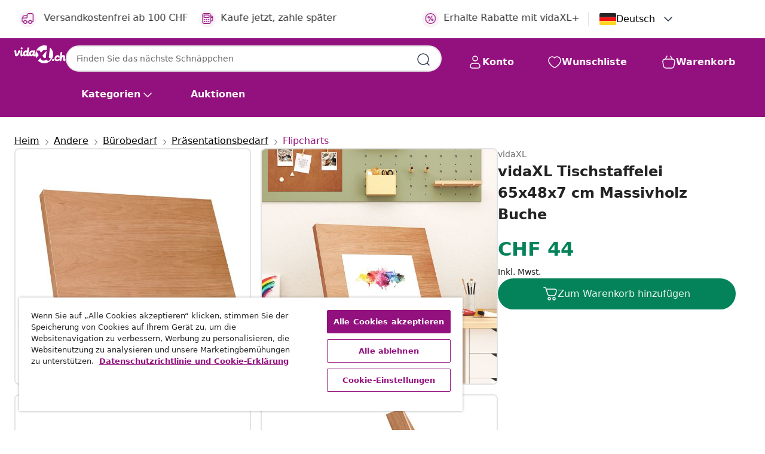

--- FILE ---
content_type: text/css
request_url: https://de.vidaxl.ch/on/demandware.static/Sites-vidaxl-ch-Site/-/de_CH/v1763625354101/css/global-ng.css
body_size: 18686
content:
.motion-linear{transition:transform .3s linear}.motion-ease-in-out{transition:transform .3s cubic-bezier(.83,0,.17,1)}.motion-ease-out{transition:transform .3s cubic-bezier(.33,1,.68,1)}.motion-ease-in{transition:transform .3s cubic-bezier(.32,0,.67,0)}.ratio{display:-ms-inline-flexbox;display:inline-flex;-ms-flex-pack:center;justify-content:center;width:var(--size-07)}[dir] .ratio{background-color:var(--color-grey-200)}.ratios-container{display:inline-block;width:100%}[dir] .ratios-container{padding:20px;background:var(--color-plum-200)}body *,html *{font-family:system-ui,sans-serif!important}.font-italic{font-style:italic}.font-segoe-ui{font-family:Segoe UI;font-style:normal}.font-weight-regular{font-weight:400}.font-weight-semibold{font-weight:600}.font-weight-bold{font-weight:700}.pointer-events-none{pointer-events:none}.text-decoration-underline{text-decoration:underline}[dir=ltr] .masked-bottom-white-alpha{background:linear-gradient(180deg,hsla(0,0%,100%,0),var(--color-white))}[dir=rtl] .masked-bottom-white-alpha{background:linear-gradient(-180deg,hsla(0,0%,100%,0),var(--color-white))}[dir=ltr] .masked-bottom-black-alpha{background:linear-gradient(180deg,hsla(0,0%,100%,0),var(--color-black))}[dir=rtl] .masked-bottom-black-alpha{background:linear-gradient(-180deg,hsla(0,0%,100%,0),var(--color-black))}:root{--breakpoint-xs:0;--breakpoint-sm:351px;--breakpoint-md:401px;--breakpoint-lg:601px;--breakpoint-tb:768px;--breakpoint-xl:1024px;--breakpoint-mxl:1440px;--breakpoint-xxl:1700px;--size-00:0;--size-01:0.25rem;--size-02:0.5rem;--size-03:0.75rem;--size-04:1rem;--size-05:1.5rem;--size-06:2rem;--size-07:4rem;--size-08:8rem;--size-09:0.125rem;--size-12:0.875rem;--spacer-00:var(--size-00);--spacer-01:var(--size-01);--spacer-02:var(--size-02);--spacer-03:var(--size-03);--spacer-04:var(--size-04);--spacer-05:var(--size-05);--spacer-06:var(--size-06);--spacer-07:var(--size-07);--spacer-08:var(--size-08);--spacer-09:var(--size-09);--spacer-12:var(--size-12);--color-white:#fff;--color-black:#000;--color-plum-25:#f9f1f7;--color-plum-50:#f4e7f2;--color-plum-100:#efdbec;--color-plum-200:#deb5d7;--color-plum-300:#b760a9;--color-plum-400:#a94198;--color-plum-500:#93117e;--color-plum-600:#860f73;--color-plum-700:#5b0b4f;--color-plum-800:#45083b;--color-plum-900:#420839;--color-lemon-50:#fefae8;--color-lemon-100:#fbf0b7;--color-lemon-200:#f9e995;--color-lemon-300:#f7e064;--color-lemon-400:#f5d946;--color-lemon-500:#f3d018;--color-lemon-600:#ddbd16;--color-lemon-700:#ad9411;--color-lemon-800:#86720d;--color-lemon-900:#66570a;--color-lemon-1000:#eecc1d;--color-grey-25:#fcfcfc;--color-grey-50:#f5f5f5;--color-grey-100:#eeecee;--color-grey-200:#e3e3e3;--color-grey-300:#c5c5c5;--color-grey-400:#a9a9a9;--color-grey-500:#828282;--color-grey-600:#6a6a6a;--color-grey-700:#454545;--color-grey-800:#3f3f3f;--color-grey-900:#313131;--color-grey-1000:#262626;--color-grey-1100:#747474;--color-grey-1200:#232323;--color-grey-1300:#ebebeb;--color-berry-25:#f5f8ff;--color-berry-50:#edf1fa;--color-berry-100:#c6d2ef;--color-berry-200:#aabce8;--color-berry-300:#849edd;--color-berry-400:#6c8bd6;--color-berry-500:#476ecc;--color-berry-600:#4164ba;--color-berry-700:#324e91;--color-berry-800:#273d70;--color-berry-900:#1e2e56;--color-avocado-25:#f3fcf6;--color-avocado-50:#e9f9ef;--color-avocado-100:#b1dacd;--color-avocado-200:#8bc8b5;--color-avocado-300:#55af94;--color-avocado-400:#35a07f;--color-avocado-500:#048259;--color-avocado-600:#027c56;--color-avocado-700:#016143;--color-avocado-800:#014b34;--color-avocado-900:#013928;--color-strawberry-50:#faecec;--color-strawberry-100:#eec3c3;--color-strawberry-200:#e6a7a6;--color-strawberry-300:#da7e7d;--color-strawberry-400:#d36564;--color-strawberry-500:#c83f3d;--color-strawberry-600:#b63938;--color-strawberry-700:#8e2d2b;--color-strawberry-800:#6e2322;--color-strawberry-900:#541a1a;--color-apricot-50:#f9eee6;--color-apricot-100:#edcab2;--color-apricot-200:#e4b08c;--color-apricot-300:#d88c58;--color-apricot-400:#d17638;--color-apricot-500:#bf4e00;--color-apricot-600:#b34c05;--color-apricot-700:#8c3c04;--color-apricot-800:#6c2e03;--color-apricot-900:#532303;--color-trans-33:#00000033;--color-trans-50:#00000080;--color-trans-60:#00000099;--color-trans-75:#000000bf;--color-trans-1a:#0000001a;--line-height:150%;--letter-spacing-0:0;--border-radius-1:var(--size-01);--border-radius-2:var(--size-02);--border-radius-3:var(--size-04);--border-radius-9:var(--size-09);--border-radius-circle:62rem;--zindex-0:0;--zindex-3:3;--zindex-10:1000;--zindex-20:1020;--zindex-30:1030;--zindex-40:1040;--zindex-50:1050;--zindex-60:1060;--zindex-70:1070;--zindex-100:10001}.aspect-ratio-1x1{aspect-ratio:1}.aspect-ratio-5x4{aspect-ratio:1.25}.aspect-ratio-4x3{aspect-ratio:1.33333}.aspect-ratio-7x5{aspect-ratio:1.4}.aspect-ratio-3x2{aspect-ratio:1.5}.aspect-ratio-16x10{aspect-ratio:1.6}.aspect-ratio-5x3{aspect-ratio:1.66667}.aspect-ratio-16x9{aspect-ratio:1.77778}.aspect-ratio-2x1{aspect-ratio:2}.aspect-ratio-21x9{aspect-ratio:2.33333}.aspect-ratio-9x21{aspect-ratio:.42857}.aspect-ratio-1x2{aspect-ratio:.5}.aspect-ratio-9x16{aspect-ratio:.5625}.aspect-ratio-3x5{aspect-ratio:.6}.aspect-ratio-10x16{aspect-ratio:.625}.aspect-ratio-2x3{aspect-ratio:.66667}.aspect-ratio-5x7{aspect-ratio:.71429}.aspect-ratio-3x4{aspect-ratio:.75}.aspect-ratio-4x5{aspect-ratio:.8}@media (min-width:401px){.d-tablet-none{display:none!important}.d-tablet-block{display:block!important}.d-tablet-flex{display:-ms-flexbox!important;display:flex!important}}@media (min-width:1024px){.d-desktop-none{display:none!important}.d-desktop-block{display:block!important}.d-desktop-flex{display:-ms-flexbox!important;display:flex!important}}[dir] .bg-primary{background-color:var(--color-plum-500)!important}[dir] .bg-transparent{background-color:transparent!important}.grid-container{display:-ms-grid;display:grid;-ms-grid-columns:(1fr)[4];grid-template-columns:repeat(4,1fr);width:100%}[dir] .grid-container{margin:0 auto;padding:var(--size-05)}@media (min-width:601px){.grid-container{-ms-grid-columns:(1fr)[8];grid-template-columns:repeat(8,1fr)}}@media (min-width:1024px){.grid-container{-ms-grid-columns:(1fr)[12];grid-template-columns:repeat(12,1fr)}}.grid-container .grid-item{display:-ms-grid;display:grid}.text-sm{font-size:.875rem}.text-base,.text-sm{line-height:150%;letter-spacing:0}.text-base{font-size:1rem}.text-md{font-size:1.125rem}.text-lg,.text-md{line-height:150%;letter-spacing:0}.text-lg{font-size:1.5rem}.text-xl{font-size:2rem;line-height:150%;letter-spacing:0}.container,.container-max-width{width:100%}[dir] .container,[dir] .container-max-width{margin:0 auto}@media (min-width:401px){.container,.container-max-width{max-width:100%}}@media (min-width:601px){.container,.container-max-width{max-width:100%}}@media (min-width:1024px){.container,.container-max-width{max-width:1700px}}[dir] .container{padding:var(--spacer-00) var(--spacer-04)}@media (min-width:1024px){[dir] .container{padding:var(--spacer-00) var(--spacer-05)}}*,:after,:before{box-sizing:border-box}[dir] .card-wraper{margin:var(--spacer-00);padding:var(--spacer-00)}.card{position:relative;display:-ms-flexbox;display:flex;-ms-flex-direction:column;flex-direction:column;min-width:var(--spacer-00);word-wrap:break-word}[dir] .card{background-color:var(--color-white);background-clip:border-box;border:.063rem solid var(--color-grey-50);border-radius:var(--border-radius-2);padding:var(--spacer-05);margin:var(--spacer-00)}.card .card-body{display:-ms-inline-flexbox;display:inline-flex;-ms-flex-pack:justify;justify-content:space-between}[dir] .card .card-body{padding:var(--spacer-00);margin:var(--spacer-00)}.card .card-body .card-text{font-size:var(--size-04);line-height:150%;color:var(--color-grey-900)}[dir] .card .card-body .card-text{padding-top:var(--spacer-02);margin-bottom:var(--spacer-04)}[dir] .card .card-title{padding:var(--spacer-00);margin:var(--spacer-00)}@keyframes spin-ltr{to{transform:rotate(1turn)}}@keyframes spin-rtl{to{transform:rotate(-1turn)}}[dir] .spin{transform-origin:center}[dir=ltr] .spin{animation:spin-ltr 2s linear infinite}[dir=rtl] .spin{animation:spin-rtl 2s linear infinite}.loader-image{width:var(--size-08);height:var(--size-08)}[dir] .loader-image{margin:0 auto}[dir] .card-row{background:var(--color-grey-100);padding:var(--spacer-02)}[dir] .card-row.card-row-first{margin-bottom:var(--spacer-04)}.card-col-row{display:-ms-flexbox;display:flex;-ms-flex-wrap:wrap;flex-wrap:wrap}[dir] .card-col-row{margin:-.5rem}.card-col-row .card-col{-ms-flex-preferred-size:0;flex-basis:0;-ms-flex-positive:1;flex-grow:1;max-width:100%;min-height:var(--size-08)}[dir] .card-col-row .card-col{margin:var(--spacer-02);background:var(--color-grey-50);border:.063rem solid var(--color-grey-50)}.vertical-divider{display:inline-block;-ms-flex-item-align:stretch;-ms-grid-row-align:stretch;align-self:stretch;width:.063rem;min-height:6.125rem}[dir] .vertical-divider{background-color:var(--color-grey-200)}.h-divider{height:.063rem;width:100%}[dir] .h-divider{background:var(--color-grey-200);border-radius:var(--border-radius-2);margin:var(--spacer-00);padding:var(--spacer-00);border:none}.hr-divider-fullwidth{height:var(--spacer-06);position:relative}[dir] .hr-divider-fullwidth{border-radius:var(--spacer-04)}.hr-divider-fullwidth .hr-line{height:1px;position:absolute;width:calc(100% + var(--spacer-06));top:16px}[dir] .hr-divider-fullwidth .hr-line{border:1px solid var(--color-grey-200)}[dir=ltr] .hr-divider-fullwidth .hr-line{left:-16px}[dir=rtl] .hr-divider-fullwidth .hr-line{right:-16px}.full-width{width:100%;display:inline-block}[dir] .full-width{clear:both}.fixed-body{position:fixed;top:0;width:100%;height:100%;overflow:hidden}[dir=ltr] .fixed-body{left:0}[dir=rtl] .fixed-body{right:0}.storifyMe-homepage{position:relative}.clear-fix{width:100%;display:inline-block}[dir] .clear-fix{clear:both}[dir] .nomenu-footer{padding:var(--spacer-06) var(--spacer-00) var(--spacer-07)}@media (max-width:1439.98px){[dir] .nomenu-footer{padding-bottom:var(--spacer-06)}}[dir] .cart-footer{padding:var(--spacer-06) var(--spacer-00)}[dir] .footer-border{border-top:.125rem solid var(--grey-search);border-color:var(--color-plum-500)}.error-page .brand-logo{display:inline-block}[dir] .error-page .brand-logo{margin:0 auto;text-align:center}.error-page .brand-logo #logo{display:inline-block!important}[dir] .error-page .brand-logo #logo{margin:0 auto;text-align:center}.error-page header.is-sticky{height:auto!important}.error-page header.is-sticky .logo{display:block}.error-page .page-not-found .page-not-found-img{width:360px}[dir] .error-page .page-not-found .page-not-found-img{margin:var(--spacer-06) auto}[dir] .error-page .page-not-found .continue-shopping-btn{margin:var(--spacer-06) auto;text-align:center}.error-page .page-not-found .continue-shopping-btn .continue-shopping{width:auto;display:inline-block}[dir] .error-page .page-not-found .continue-shopping-btn .continue-shopping{margin:var(--spacer-00)}[dir] .error-page .page-not-found .page-not-found-description{margin:var(--spacer-02)}[dir] .error-page .page-not-found .page-not-found-description h2{margin:var(--spacer-00) var(--spacer-00) var(--spacer-02)}[dir] .stepper-container{margin:calc(var(--spacer-05) + var(--spacer-01)) var(--spacer-00) var(--spacer-05)}.stepper-container .stepper-wrapper{display:-ms-flexbox;display:flex;-ms-flex-pack:justify;justify-content:space-between;overflow-x:unset}[dir] .stepper-container .stepper-wrapper{padding:var(--spacer-00) var(--spacer-01);margin:var(--spacer-00)}.stepper-container .stepper-wrapper .stepper-item{position:static;display:block}.stepper-container .stepper-wrapper .stepper-item .step-counter{position:relative;display:-ms-flexbox;display:flex;-ms-flex-pack:center;justify-content:center;-ms-flex-align:center;align-items:center;width:31px;height:31px;color:var(--color-grey-900);outline:1px solid var(--color-grey-200);outline-offset:var(--spacer-01)}[dir] .stepper-container .stepper-wrapper .stepper-item .step-counter{border-radius:var(--border-radius-circle);background-color:var(--color-white);box-shadow:none;border:none;margin:var(--spacer-00)}.stepper-container .stepper-wrapper .stepper-item.active .step-counter{outline-color:var(--color-avocado-500);color:var(--color-white)}[dir] .stepper-container .stepper-wrapper .stepper-item.active .step-counter{background-color:var(--color-avocado-500)}.stepper-container .stepper-wrapper .stepper-item.active .step-counter.completed{outline-color:var(--color-grey-200)}[dir] .stepper-container .stepper-wrapper .stepper-item.active .step-counter.completed{background-color:var(--color-white)}.stepper-container .stepper-wrapper .stepper-hr{width:100%;position:static;height:1px}[dir] .stepper-container .stepper-wrapper .stepper-hr{background-color:var(--color-grey-200);margin:19px calc(var(--spacer-02) + var(--spacer-01)) var(--spacer-00);border:none}.stepper-container .stepper-text{font-size:1rem}[dir] .stepper-container .stepper-text{margin:var(--spacer-00);padding:var(--spacer-00)}[dir] .stepper-container .stepper-text .stepper-steptext{margin-top:var(--spacer-02)}[dir] .icon-check-success{background-color:var(--color-avocado-25);border-radius:var(--border-radius-circle);padding:2px}.total-summary-width{width:100%;gap:var(--spacer-02);color:var(--color-grey-900)}[dir] .total-summary-width{margin:var(--spacer-00) var(--spacer-00) var(--spacer-03)}.auction-list-wrapper .product-grid,.product-search-results-container .product-grid{width:100%;display:inline-block}[dir] .auction-list-wrapper .product-grid,[dir] .product-search-results-container .product-grid{margin:0 auto}[dir] .auction-list-wrapper .show-more,[dir] .product-search-results-container .show-more{margin:var(--spacer-05) var(--spacer-00)}.product-card-container{display:-ms-grid;display:grid;gap:var(--spacer-00);-ms-grid-columns:(1fr)[2];grid-template-columns:repeat(2,1fr)}[dir] .product-card-container{margin:var(--spacer-00) var(--spacer-00) var(--spacer-03)!important;border:none}@media (min-width:1024px){.product-card-container{-ms-grid-columns:(1fr)[4];grid-template-columns:repeat(4,1fr);gap:var(--spacer-03)}}@media (min-width:1440px){.product-card-container{-ms-grid-columns:(1fr)[5];grid-template-columns:repeat(5,1fr);gap:var(--spacer-03)}}@media (max-width:1023.98px){.product-card-container .product-tile-section:focus-visible{outline:none!important}}.product-card-container .product{height:100%}@media (max-width:1023.98px){.product-card-container .product:focus-visible{outline:none}}.product-card-container .product-tile{position:relative;display:-ms-flexbox;display:flex;-ms-flex-direction:column;flex-direction:column;overflow:hidden;height:100%;transition:all .3s ease-in-out}[dir] .product-card-container .product-tile{border-radius:var(--border-radius-2);-webkit-transition:all .3s ease-in-out}@media (min-width:1024px){[dir] .product-card-container .product-tile{border:var(--size-09) solid var(--color-grey-200)}}@media (max-width:1439.98px){[dir] .product-card-container .product-tile{border-radius:var(--spacer-00)}}.product-card-container .product-tile .energy-label-specifications{color:var(--color-grey-600)}[dir] .product-card-container .product-tile:hover{border:var(--size-09) solid var(--color-grey-400)!important}@media (max-width:1023.98px){[dir] .product-card-container .product-tile:hover{border:none!important}}.product-card-container .product-tile:hover .hover-image-mask{transition:all .3s ease-in-out}[dir] .product-card-container .product-tile:hover .hover-image-mask{-webkit-transition:all .3s ease-in-out}.product-card-container .product-tile:hover .hover-image-mask:after{content:"";width:100%;height:100%;position:absolute;top:0;opacity:.1}[dir] .product-card-container .product-tile:hover .hover-image-mask:after{background-color:var(--color-black)}[dir=ltr] .product-card-container .product-tile:hover .hover-image-mask:after{left:0}[dir=rtl] .product-card-container .product-tile:hover .hover-image-mask:after{right:0}[dir] .product-card-container .product-tile:hover .productCard-body{background:var(--color-grey-50)}[dir] .product-card-container .product-tile:active{border:var(--size-09) solid var(--color-grey-700)!important}@media (max-width:1023.98px){.product-card-container .product-tile:active{outline:none!important}[dir] .product-card-container .product-tile:active{border:none!important}}[dir] .product-card-container .product-tile:active .productCard-body{background:var(--color-grey-200)}.product-card-container .product-tile:focus:focus-visible{outline:var(--size-09) solid var(--color-black);outline-offset:var(--size-09)}[dir] .product-card-container .product-tile:focus:focus-visible{border-radius:var(--border-radius-2)}@media (max-width:1023.98px){.product-card-container .product-tile:focus-visible{outline:none!important}}.product-card-container .product-tile .image-container{width:100%;height:auto;aspect-ratio:1/1;display:block;overflow:unset;transition:all .3s ease-in-out}[dir] .product-card-container .product-tile .image-container{-webkit-transition:all .3s ease-in-out}[dir] .product-card-container .product-tile .tile-image{padding:var(--spacer-00);margin:var(--spacer-00)}.product-card-container .product-tile .color-swatches .swatches .swatch-circle[data-selected=true]{-moz-box-shadow:inset 0 0 0 2px var(--color-plum-600),inset 0 0 0 4px var(--color-white);-webkit-box-shadow:inset 0 0 0 2px var(--color-plum-600),inset 0 0 0 4px var(--color-white)}[dir] .product-card-container .product-tile .color-swatches .swatches .swatch-circle[data-selected=true]{box-shadow:inset 0 0 0 2px var(--color-plum-600),inset 0 0 0 4px var(--color-white)}.product-card-container .product-tile .color-swatches .swatches .swatch-circle:active{-moz-box-shadow:inset 0 0 0 2px var(--color-plum-700),inset 0 0 0 4px var(--color-white);-webkit-box-shadow:inset 0 0 0 2px var(--color-plum-700),inset 0 0 0 4px var(--color-white)}[dir] .product-card-container .product-tile .color-swatches .swatches .swatch-circle:active{box-shadow:inset 0 0 0 2px var(--color-plum-700),inset 0 0 0 4px var(--color-white)}.product-card-container .product-tile .color-swatches .swatches .additional-colors-btn{color:var(--color-black)}[dir] .product-card-container .product-tile .color-swatches .swatches .additional-colors-btn{border:2px solid var(--color-grey-200)!important;padding:var(--spacer-00)}.product-card-container .product-tile .color-swatches .swatches .additional-colors-btn:hover{-moz-box-shadow:inset 0 0 0 2px var(--color-plum-600),inset 0 0 0 4px var(--color-white);-webkit-box-shadow:inset 0 0 0 2px var(--color-plum-600),inset 0 0 0 4px var(--color-white)}[dir] .product-card-container .product-tile .color-swatches .swatches .additional-colors-btn:hover{background-color:var(--color-grey-50);border:var(--spacer-00) solid var(--color-grey-200)!important;box-shadow:inset 0 0 0 2px var(--color-plum-600),inset 0 0 0 4px var(--color-white)}.product-card-container .product-tile .color-swatches .swatches .additional-colors-btn:active{-moz-box-shadow:inset 0 0 0 2px var(--color-plum-700),inset 0 0 0 4px var(--color-white);-webkit-box-shadow:inset 0 0 0 2px var(--color-plum-700),inset 0 0 0 4px var(--color-white)}[dir] .product-card-container .product-tile .color-swatches .swatches .additional-colors-btn:active{background-color:var(--color-grey-200);border:var(--spacer-00) solid var(--color-grey-200)!important;box-shadow:inset 0 0 0 2px var(--color-plum-700),inset 0 0 0 4px var(--color-white)}.product-card-container .product-tile .color-swatches .swatches .additional-colors-btn .additional-colors-label{font-size:.875rem}.product-card-container .productCard-wish-list{position:absolute;top:var(--spacer-02)}[dir=ltr] .product-card-container .productCard-wish-list{right:var(--spacer-02)}[dir=rtl] .product-card-container .productCard-wish-list{left:var(--spacer-02)}.product-card-container .productCard-wish-list .btn-wishlist{width:52px;height:52px}.product-card-container .productCard-body{display:-ms-flexbox;display:flex;-ms-flex-direction:column;flex-direction:column;-ms-flex-pack:justify;justify-content:space-between;height:100%;transition:all .3s ease-in-out}[dir] .product-card-container .productCard-body{padding:var(--spacer-04) var(--spacer-02);-webkit-transition:all .3s ease-in-out}@media (min-width:1024px){[dir] .product-card-container .productCard-body{padding:var(--spacer-04)}}[dir] .product-card-container .productCard-body.productcard-body-wishlist{padding:var(--spacer-04)}[dir] .product-card-container .productCard-body .brand-name{margin:var(--spacer-00) var(--spacer-00) var(--spacer-01)}[dir] .product-card-container .productCard-body .promo-labels{margin:var(--spacer-00) var(--spacer-00) var(--spacer-02)}[dir] .product-card-container .productCard-body .hyperlink{padding:var(--spacer-00);margin:var(--spacer-00);border:none}[dir=ltr] .product-card-container .productCard-body .hyperlink{text-align:left}[dir=rtl] .product-card-container .productCard-body .hyperlink{text-align:right}[dir] .product-card-container .productCard-body .hyperlink .hyperlink-content{padding:var(--spacer-00)}[dir=ltr] .product-card-container .productCard-body .hyperlink .hyperlink-content{text-align:left}[dir=rtl] .product-card-container .productCard-body .hyperlink .hyperlink-content{text-align:right}.product-card-container .productCard-body .hyperlink.hyperlink-grey .hyperlink-content{font-size:.875rem}.product-card-container .productCard-body .pdp-link{display:-ms-inline-flexbox;display:inline-flex;width:100%}[dir] .product-card-container .productCard-body .pdp-link,[dir] .product-card-container .productCard-body .pdp-link.pdp-link-wishlist{margin:var(--spacer-00) var(--spacer-00) var(--spacer-03)}.product-card-container .productCard-body .productCard-attribute{color:var(--color-grey-900)}.product-card-container .productCard-body .attribute-container,.product-card-container .productCard-body .productCard-badges{display:-ms-inline-flexbox;display:inline-flex;width:100%}[dir] .product-card-container .productCard-body .attribute-container,[dir] .product-card-container .productCard-body .productCard-badges{margin:var(--spacer-00) var(--spacer-00) var(--spacer-03)}.product-card-container .productCard-body .promotion-labels-container{-ms-flex-flow:row wrap;flex-flow:row wrap}[dir] .product-card-container .productCard-body .promotion-labels-container{margin:var(--spacer-00) var(--spacer-00) var(--spacer-03)}.product-card-container .productCard-body .label-container,.product-card-container .productCard-body .productCard-variation-label{display:-ms-inline-flexbox;display:inline-flex;width:100%}[dir] .product-card-container .productCard-body .productCard-variation-label{margin:var(--spacer-00) var(--spacer-00) var(--spacer-04)}.product-card-container .productCard-body .color-attributes-container{width:100%;display:inline-block}[dir] .product-card-container .productCard-body .color-attributes-container{margin:var(--spacer-04) var(--spacer-00) var(--spacer-03)}.product-card-container .productCard-body .color-attributes-container .swatch-circle{width:32px;height:32px}[dir=ltr] .product-card-container .productCard-body .color-attributes-container .swatch-circle{margin:var(--spacer-00) var(--spacer-02) var(--spacer-00) var(--spacer-00)}[dir=rtl] .product-card-container .productCard-body .color-attributes-container .swatch-circle{margin:var(--spacer-00) var(--spacer-00) var(--spacer-00) var(--spacer-02)}.product-card-container .productCard-body .color-attributes-container .productCard-color-attributes{display:-ms-inline-flexbox;display:inline-flex}.product-card-container .productCard-body .energy-label{height:24px;width:43px}[dir] .product-card-container .productCard-body .energy-label{margin:var(--spacer-00) var(--spacer-00) var(--spacer-01)}[dir] .product-card-container .productCard-body .productCard-ratings{margin:var(--spacer-00) var(--spacer-00) var(--spacer-02)}.product-card-container .productCard-body .energy-label-specifications{display:inline-block;width:100%}[dir] .product-card-container .productCard-body .energy-label-specifications,[dir] .product-card-container .productCard-body .productCard-bids,[dir] .product-card-container .productCard-body .productCard-timer-section{margin:var(--spacer-00) var(--spacer-00) var(--spacer-03)}.product-card-container .productCard-body .label-bid,.product-card-container .productCard-body .label-highest-bid,.product-card-container .productCard-body .label-time{color:var(--color-grey-600)}[dir] .product-card-container .productCard-body .label-bid,[dir] .product-card-container .productCard-body .label-highest-bid,[dir] .product-card-container .productCard-body .label-time{margin:var(--spacer-00) var(--spacer-00) var(--spacer-01)}.product-card-container .productCard-body .productCard-sticky-content{width:100%}[dir] .product-card-container .productCard-body .productCard-sticky-content{margin-top:auto}[dir] .product-card-container .productCard-body .productCard-sticky-content .price-component{margin:var(--spacer-00)}.product-card-container .productCard-body .productCard-sticky-content .price-component .full-price{max-height:var(--spacer-05)}[dir] .product-card-container .productCard-body .productCard-sticky-content .vat-info-text{margin:var(--spacer-01) var(--spacer-00) var(--spacer-00)}[dir] .product-card-container .productCard-body .productCard-sticky-content .tile-atc-container{padding-top:var(--spacer-03)}.product-card-container .productCard-body .productCard-sticky-content .tile-atc-container .button-loading{color:var(--color-plum-500)}[dir] .product-card-container .productCard-body .price-component-discount{margin:var(--spacer-01) var(--spacer-00) var(--spacer-00)}.product-card-container .productCard-body .vat-info-text{display:none}.product-card-container .productCard-body .decimal-sm-position{bottom:4.5px}.product-card-container .productCard-body #tile-offer{color:var(--color-lemon-900);width:fit-content}[dir] .product-card-container .productCard-body #tile-offer{background-color:var(--color-lemon-50);border:1px solid var(--color-lemon-200);border-radius:var(--spacer-01);margin-top:var(--spacer-01);margin-bottom:var(--spacer-03)!important}[dir] .product-card-container .productCard-body #tile-offer .offer-label{background-color:unset;margin-bottom:var(--spacer-00);padding:var(--spacer-01) var(--spacer-02)}.grid-dense{grid-auto-flow:dense}.grid-span-2{-ms-grid-column:span 2;grid-column:span 2}[dir] .price-component{margin:var(--spacer-00) var(--spacer-00) var(--spacer-01)}[dir] .price-component.wishlist-price-component{margin:var(--spacer-00) var(--spacer-00) var(--spacer-03)}.price-component .price-success{color:var(--color-avocado-500)}.price-component .strikethrough-price{color:var(--color-grey-300)}.price-component .strikethrough-price .text-grey{text-decoration:line-through}.price-component .best-price-info-text{color:var(--color-grey-900)}.price-component .discount-price-container .striped-price-color{color:var(--color-grey-600)}.price-component .discount-price-container .striped-price-color .striped-price-integer{text-decoration:line-through}.price-component .discount-price-container .discount-save-details{color:var(--color-grey-900)}[dir] .price-component .discount-price-container .discount-save-details{padding-top:var(--spacer-02)}[dir] .price-component .discount-price-container .tooltip-verbiage-text{margin:var(--spacer-02) var(--spacer-00);padding-top:var(--spacer-00)}.productCard-attribute+.productCard-attribute:before{display:inline-block;color:var(--color-grey-200);content:"|"}[dir] .productCard-attribute+.productCard-attribute:before{padding:var(--spacer-00) var(--spacer-02)}[dir] .product-spacer-one{margin:var(--spacer-00) var(--spacer-00) var(--spacer-01)}[dir] .product-spacer-three{margin:var(--spacer-00) var(--spacer-00) var(--spacer-03)}[dir] .skeleton-product-tile{border:none!important}[dir] .skeleton-product-tile:active,[dir] .skeleton-product-tile:hover{background:none!important}[dir] .skeleton-product-tile .tile-body{padding:var(--spacer-04)}.skeleton-product-tile .tile-body>div{color:transparent;height:22px}[dir] .skeleton-product-tile .tile-body>div{border-radius:var(--border-radius-2);padding:var(--spacer-01)}.skeleton-product-tile .tile-body .skeleton-Brand-name{width:28%}.skeleton-product-tile .tile-body .skeleton-product-title{width:40%}.skeleton-product-tile .tile-body .skeleton-product-attr{width:58%}.skeleton-product-tile .tile-body .skeleton-product-ratings{width:60%}.skeleton-product-tile .tile-body .skeleton-product-option{width:44%}.skeleton-product-tile .tile-body .skeleton-product-color{max-width:90%}.skeleton-product-tile .tile-body .skeleton-price{width:25%}.skeleton-product-tile .tile-body .skeleton-price-text{width:60%}[dir] .skeleton-product-tile .image-container{border-radius:var(--border-radius-2)}@media (max-width:1023.98px){[dir] .product-grid .product-tile-section{border-top:1px solid var(--color-grey-200)}[dir=ltr] .product-grid .product-tile-section{border-right:1px solid var(--color-grey-200)}[dir=rtl] .product-grid .product-tile-section{border-left:1px solid var(--color-grey-200)}[dir] .product-card-container{border-bottom:1px solid var(--color-grey-200);margin:var(--spacer-00) -16px!important}[dir] .recommendations-slider .product-card-container{border-bottom:none}[dir=ltr] .product-card-container .product-tile-section.odd{border-right:none;padding-right:var(--spacer-04)}[dir=rtl] .product-card-container .product-tile-section.odd{border-left:none;padding-left:var(--spacer-04)}[dir=ltr] .product-card-container .product-tile-section.even{border-right:1px solid var(--color-grey-200);padding-left:var(--spacer-04)}[dir=rtl] .product-card-container .product-tile-section.even{border-left:1px solid var(--color-grey-200);padding-right:var(--spacer-04)}}[dir] .discount-box{background-color:var(--color-lemon-50);border:2px solid var(--color-lemon-200);border-radius:var(--spacer-02);padding:var(--spacer-04)}[dir] .discount-box .discount-text{margin-bottom:var(--spacer-00)}.discount-box .discount-link{color:var(--color-black)}[dir] .discount-box .discount-link{padding:var(--spacer-00);border:none}.discount-box .discount-link .hyperlink-content{text-decoration:underline}[dir] .discount-box .discount-link .hyperlink-content{padding:var(--spacer-00)}.info-cards{display:-ms-flexbox;display:flex;-ms-flex-direction:column;flex-direction:column;gap:var(--spacer-04)}[dir=ltr] .info-cards,[dir=rtl] .info-cards{padding-left:var(--spacer-04);padding-right:var(--spacer-04)}.out-of-stock-content{width:100%}[dir=ltr] .out-of-stock-content,[dir=rtl] .out-of-stock-content{padding-left:var(--spacer-04);padding-right:var(--spacer-04)}.out-of-stock-container{display:-ms-flexbox;display:flex;-ms-flex-align:center;align-items:center;position:relative}[dir] .out-of-stock-container{background-color:var(--color-apricot-50);border-radius:var(--spacer-02);padding:var(--spacer-05)}[dir=ltr] .out-of-stock-container{border-left:var(--spacer-01) solid var(--color-apricot-500)}[dir=rtl] .out-of-stock-container{border-right:var(--spacer-01) solid var(--color-apricot-500)}.out-of-stock-container img{width:auto}.out-of-stock-container .message-content .message-header{color:var(--color-strawberry-900)}[dir] .out-of-stock-container .message-content .message-header{margin:var(--spacer-03) var(--spacer-00) var(--spacer-00)}.out-of-stock-container .message-content .message-description{color:var(--color-apricot-900)}[dir] .out-of-stock-container .message-content .message-description{margin:var(--spacer-01) var(--spacer-00) var(--spacer-02)}.lazyload,.lazyloading,.skeleton-gradient{position:relative}[dir] .lazyload,[dir] .lazyloading,[dir] .skeleton-gradient{background:#f6f6f6;background-size:1000px 640px!important}[dir=ltr] .lazyload,[dir=ltr] .lazyloading,[dir=ltr] .skeleton-gradient{background:linear-gradient(-60deg,#ebebeb 30%,#f6f6f6,#ebebeb 70%) 100%/300% 100%}[dir=ltr] .lazyload,[dir=ltr] .lazyloading,[dir=ltr] .skeleton-gradient,[dir=rtl] .lazyload,[dir=rtl] .lazyloading,[dir=rtl] .skeleton-gradient{animation-duration:2s;animation-fill-mode:forwards;animation-iteration-count:infinite;animation-name:skeletonLoading;animation-timing-function:linear}[dir=rtl] .lazyload,[dir=rtl] .lazyloading,[dir=rtl] .skeleton-gradient{background:linear-gradient(60deg,#ebebeb 30%,#f6f6f6,#ebebeb 70%) 0/300% 100%}@keyframes skeletonLoading{0%{background-position:-500px 0}to{background-position:500px 0}}.storifyMe-skeleton-tile-wrapper{display:-ms-inline-flexbox;display:inline-flex;position:absolute;z-index:var(--zindex-10);width:100%;top:75px}[dir] .storifyMe-skeleton-tile-wrapper{margin:var(--spacer-00) auto;background:var(--color-white)}[dir=ltr] .storifyMe-skeleton-tile-wrapper{left:0}[dir=rtl] .storifyMe-skeleton-tile-wrapper{right:0}@media (min-width:1024px){[dir=ltr] .storifyMe-skeleton-tile-wrapper{left:16px}[dir=rtl] .storifyMe-skeleton-tile-wrapper{right:16px}}.storifyMe-product-tile{width:125px;height:240px;overflow:hidden;display:-ms-inline-flexbox;display:inline-flex}[dir] .storifyMe-product-tile{margin:var(--spacer-00) var(--spacer-02);border-radius:var(--border-radius-2)}@media (min-width:1024px){.storifyMe-product-tile{height:240px}}.storifyMe-product-tile .skeleton-product-image{width:100%;height:100%}.masked-content{z-index:1;position:relative;height:auto;overflow:hidden;transition:all .3s ease-in-out}[dir] .masked-content{background:var(--color-white);padding-bottom:var(--spacer-04);-webkit-transition:all .3s ease-in-out}.masked-content .masked-bottom{visibility:visible;position:absolute;bottom:0;width:100%;height:50px}[dir=ltr] .masked-content .masked-bottom{background:linear-gradient(180deg,hsla(0,0%,100%,0),var(--color-white))}[dir=rtl] .masked-content .masked-bottom{background:linear-gradient(-180deg,hsla(0,0%,100%,0),var(--color-white))}.masked-content .read-less,.masked-content .read-more{visibility:hidden;position:absolute;bottom:10px;bottom:0;z-index:3;color:var(--color-black);text-decoration:underline}[dir=ltr] .masked-content .read-less,[dir=ltr] .masked-content .read-more{left:0}[dir=rtl] .masked-content .read-less,[dir=rtl] .masked-content .read-more{right:0}[dir] .masked-content .read-less:hover,[dir] .masked-content .read-more:hover{cursor:pointer}.masked-content.open .read-less{visibility:visible}.masked-content.open .masked-bottom{visibility:hidden}.masked-content.masked{height:100px}.masked-content.masked .read-more{visibility:visible}@media (min-width:351px){.masked-content.masked{height:70px}}@media (min-width:1024px){.masked-content.masked{height:50px}}[dir] .breadcrumb-wrap{margin-bottom:var(--spacer-04)}[dir] .breadcrumb-wrap .breadcrumb{margin:var(--spacer-00);padding:var(--spacer-00)}.breadcrumb-wrap .breadcrumb li{position:relative}.breadcrumb-wrap .breadcrumb li .hyperlink-back-btn .trail-icon-left{position:relative;top:-2px}.breadcrumb-wrap .breadcrumb li:after{content:"";position:absolute;top:6px;width:var(--size-04);height:var(--size-04)}[dir] .breadcrumb-wrap .breadcrumb li:after{background-image:url("../images/svg/common/chevron-right.svg");background-size:var(--size-04)}[dir=ltr] .breadcrumb-wrap .breadcrumb li:after{right:-8px}[dir=rtl] .breadcrumb-wrap .breadcrumb li:after{left:-8px}[dir=ltr] .breadcrumb-wrap .breadcrumb li:first-child .hyperlink span{padding-left:var(--spacer-00)}[dir=rtl] .breadcrumb-wrap .breadcrumb li:first-child .hyperlink span{padding-right:var(--spacer-00)}.breadcrumb-wrap .breadcrumb li:last-child:after{content:none}[dir=ltr] .breadcrumb-wrap .breadcrumb li:last-child .hyperlink span{padding-right:var(--spacer-00)}[dir=rtl] .breadcrumb-wrap .breadcrumb li:last-child .hyperlink span{padding-left:var(--spacer-00)}[dir] .breadcrumb-wrap .breadcrumb li .hyperlink{border:var(--spacer-00);padding:var(--spacer-00)}[dir] .breadcrumb-wrap .breadcrumb li .hyperlink span{padding:var(--spacer-00) var(--spacer-03)}.breadcrumb-wrap .breadcrumb li.active a,.breadcrumb-wrap .breadcrumb li .hyperlink.font-weight-semibold{color:var(--color-plum-500)}@media (max-width:767.98px){.breadcrumb-wrap .breadcrumb li:first-child:after{content:none}[dir=ltr] .breadcrumb-wrap .breadcrumb li:nth-child(2) .hyperlink span{padding-left:var(--spacer-00)}[dir=rtl] .breadcrumb-wrap .breadcrumb li:nth-child(2) .hyperlink span{padding-right:var(--spacer-00)}}[dir] .nav-back{padding:var(--spacer-04) var(--spacer-00)}.nav-back ul{display:-ms-flexbox;display:flex;-ms-flex-wrap:wrap;flex-wrap:wrap}[dir] .nav-back ul{padding:var(--spacer-00);margin:var(--spacer-00)}.nav-back ul li{list-style:none;position:relative}[dir=ltr] .nav-back ul li{padding-left:20px}[dir=rtl] .nav-back ul li{padding-right:20px}.nav-back ul li:before{content:"";position:absolute;top:5px;width:var(--size-04);height:var(--size-04)}[dir] .nav-back ul li:before{background-image:url("../images/svg/common/chevron-right.svg");background-size:var(--size-04)}[dir=ltr] .nav-back ul li:before{left:var(--spacer-00);transform:rotate(180deg)}[dir=rtl] .nav-back ul li:before{right:var(--spacer-00);transform:rotate(-180deg)}[dir] .nav-back ul li .hyperlink{border:var(--spacer-00);padding:var(--spacer-00)}[dir] .nav-back ul li .hyperlink span{padding:var(--spacer-00)}.pushnav{display:none;height:100%;width:100%;position:fixed;top:var(--spacer-00);overflow-y:scroll;transition:all .3s ease-in-out}[dir] .pushnav{padding:var(--spacer-00);background-color:var(--color-white);-webkit-transition:all .3s ease-in-out}.pushnav.open{display:block;z-index:var(--zindex-20);width:100vw!important;overflow:hidden}[dir] .pushnav.open{background-color:var(--color-white)}[dir=ltr] .pushnav.open{left:0}[dir=rtl] .pushnav.open{right:0}.pushnav.open.navitem{pointer-events:auto}.pushnav.open .js-back{font-weight:600;position:sticky}[dir] .pushnav.open .js-back{padding:var(--spacer-05) var(--spacer-04)}.pushnav.open .js-back svg{stroke:var(--color-grey-700)}.pushnav.open .category-menulist{display:-ms-flexbox;display:flex;-ms-flex-direction:column;flex-direction:column;gap:var(--spacer-01);overflow:auto;height:calc(100vh - 200px)}[dir] .pushnav.open .category-menulist{margin-top:var(--spacer-05);padding:var(--spacer-00) var(--spacer-02)}@supports (height:100svh){.pushnav.open .category-menulist{height:calc(100svh - 200px)}}.pushnav.open .category-menulist::-webkit-scrollbar{display:none}.pushnav.navitem{pointer-events:none;list-style:none}[dir] .pushnav.navitem.language-selector{padding-top:var(--spacer-00);padding-bottom:var(--spacer-00)}.pushnav .categories-list{display:-ms-flexbox;display:flex;-ms-flex-direction:column;flex-direction:column;gap:var(--spacer-04)}[dir] .pushnav .categories-list{padding:var(--spacer-04) var(--spacer-02)}.pushnav .categories-list .top-categories{display:-ms-flexbox;display:flex;-ms-flex-direction:row;flex-direction:row;-ms-flex-wrap:wrap;flex-wrap:wrap;gap:var(--spacer-04)}[dir] .pushnav .categories-list .top-categories{padding:var(--spacer-00)}.pushnav .categories-list .top-categories .top-category-item{width:calc(50% - var(--spacer-02))}.pushnav .categories-list .top-categories .top-category-item .category-name-wrapper{width:100%;word-break:normal;overflow-wrap:break-word;--webkit-hypens:auto;-webkit-hyphens:auto;-ms-hyphens:auto;hyphens:auto}[dir] .pushnav .categories-list .top-categories .top-category-item .category-name-wrapper{text-align:center}.pushnav .categories-list .sub-category-list{display:-ms-flexbox;display:flex;-ms-flex-direction:column;flex-direction:column;gap:var(--spacer-05)}.pushnav .categories-list .sub-category-list .hyperlink{width:100%;-ms-flex-pack:left;justify-content:left}[dir=rtl] .pushnav .categories-list .sub-category-list .hyperlink{-ms-flex-pack:right;justify-content:right}.pushnav .inspired-container{display:-ms-flexbox;display:flex;-ms-flex-direction:column;flex-direction:column;gap:var(--spacer-04);overflow:auto;height:calc(100vh - 200px)}[dir] .pushnav .inspired-container{padding:var(--spacer-05) var(--spacer-04);margin:var(--spacer-00)}@supports (height:100svh){.pushnav .inspired-container{height:calc(100svh - 200px)}}.pushnav .inspired-container::-webkit-scrollbar{display:none}[dir] .pushnav .inspired-container .inspired-item{padding:var(--spacer-00)}[dir] .pushnav .inspired-container .inspired-item .card-row{padding:var(--spacer-00);background-color:var(--color-white)}.pushnav .inspired-container .inspired-item .link{display:-ms-flexbox;display:flex;-ms-flex-direction:column;flex-direction:column;transition:all .3s ease-in-out}[dir] .pushnav .inspired-container .inspired-item .link{-webkit-transition:all .3s ease-in-out}.pushnav .inspired-container .inspired-item .link .container-image,.pushnav .inspired-container .inspired-item .link .image{object-fit:cover;width:100%;height:100%}[dir] .pushnav .inspired-container .inspired-item .link .container-image,[dir] .pushnav .inspired-container .inspired-item .link .image{border-radius:var(--border-radius-2) var(--border-radius-2) var(--spacer-00) var(--spacer-00)}.pushnav .inspired-container .inspired-item .link .title{word-break:break-word}[dir] .pushnav .inspired-container .inspired-item .link .title{padding:var(--spacer-04);border-width:var(--spacer-00) var(--spacer-09) var(--spacer-09);border-style:solid;border-color:var(--color-grey-200);border-radius:var(--spacer-00) var(--spacer-00) var(--border-radius-2) var(--border-radius-2)}.pushnav .inspired-container .inspired-item .link .text-base{color:var(--color-black)}.pushnav .inspired-container .inspired-item .link .vbtn{-ms-flex-pack:left;justify-content:left}[dir] .pushnav .inspired-container .inspired-item .link .vbtn{border:none}[dir=ltr] .pushnav .inspired-container .inspired-item .link .vbtn,[dir=rtl] .pushnav .inspired-container .inspired-item .link .vbtn{padding-left:var(--spacer-00);padding-right:var(--spacer-00)}.pushnav .inspired-container .inspired-item .link:hover{color:var(--color-black)}[dir] .pushnav .inspired-container .inspired-item .link:hover .title{background-color:var(--color-grey-50)}.pushnav .inspired-container .inspired-item .link:hover .container-image:after,.pushnav .inspired-container .inspired-item .link:hover .image:after{content:"";width:100%;height:100%;position:absolute;top:0;opacity:.1}[dir] .pushnav .inspired-container .inspired-item .link:hover .container-image:after,[dir] .pushnav .inspired-container .inspired-item .link:hover .image:after{background-color:var(--color-black)}[dir=ltr] .pushnav .inspired-container .inspired-item .link:hover .container-image:after,[dir=ltr] .pushnav .inspired-container .inspired-item .link:hover .image:after{left:0}[dir=rtl] .pushnav .inspired-container .inspired-item .link:hover .container-image:after,[dir=rtl] .pushnav .inspired-container .inspired-item .link:hover .image:after{right:0}.pushnav .inspired-container .inspired-item .link:active{color:var(--color-black)}[dir] .pushnav .inspired-container .inspired-item .link:active .title{background-color:var(--color-grey-200)}.pushnav .inspired-container .inspired-item .link:active .container-image:after,.pushnav .inspired-container .inspired-item .link:active .image:after{content:"";width:100%;height:100%;position:absolute;top:0;opacity:.2}[dir] .pushnav .inspired-container .inspired-item .link:active .container-image:after,[dir] .pushnav .inspired-container .inspired-item .link:active .image:after{background-color:var(--color-black)}[dir=ltr] .pushnav .inspired-container .inspired-item .link:active .container-image:after,[dir=ltr] .pushnav .inspired-container .inspired-item .link:active .image:after{left:0}[dir=rtl] .pushnav .inspired-container .inspired-item .link:active .container-image:after,[dir=rtl] .pushnav .inspired-container .inspired-item .link:active .image:after{right:0}.pushnav .inspired-container .inspired-item .link:focus-visible{outline:var(--size-09) solid var(--color-black);outline-offset:var(--size-09)}.main-menu.menu-toggleable-left{z-index:var(--zindex-10);width:100%;position:fixed!important;top:0;bottom:0;display:block;max-width:100%;transition:all .3s ease-in-out}[dir] .main-menu.menu-toggleable-left{background:var(--color-white)!important;-webkit-transition:all .3s ease-in-out}[dir=ltr] .main-menu.menu-toggleable-left{margin-right:0;left:-100%}[dir=rtl] .main-menu.menu-toggleable-left{margin-left:0;right:-100%}@media (min-width:1024px){.main-menu.menu-toggleable-left{position:static!important}}.main-menu.menu-toggleable-left .navbar-toggleable-lg.in{min-width:50%}[dir=ltr] .main-menu.menu-toggleable-left .navbar-toggleable-lg.in{left:var(--spacer-00)}[dir=rtl] .main-menu.menu-toggleable-left .navbar-toggleable-lg.in{right:var(--spacer-00)}.main-menu.menu-toggleable-left.active{width:100%!important;overflow:hidden}[dir=ltr] .main-menu.menu-toggleable-left.active{left:var(--spacer-00)}[dir=rtl] .main-menu.menu-toggleable-left.active{right:var(--spacer-00)}.main-menu.menu-toggleable-left .cat-nav-logo{display:block}.main-menu.menu-toggleable-left .menu-group{width:100%}.main-menu.menu-toggleable-left .navbar{position:relative;display:-ms-flexbox;display:flex;-ms-flex-direction:column;flex-direction:column;gap:var(--spacer-05);-ms-flex-align:start;align-items:flex-start}[dir] .main-menu.menu-toggleable-left .navbar{padding-top:var(--spacer-04);background-color:var(--color-white)}.main-menu.menu-toggleable-left .navbar .close-menu{width:100%;display:-ms-flexbox;display:flex;-ms-flex-align:center;align-items:center;-ms-flex-pack:justify;justify-content:space-between}[dir] .main-menu.menu-toggleable-left .navbar .close-menu{padding:var(--spacer-00) var(--spacer-04);background-color:var(--color-white);border:none}[dir] .main-menu.menu-toggleable-left .navbar .close-menu .vbtn{border:none}[dir=rtl] .main-menu.menu-toggleable-left .navbar svg{transform:rotateY(180deg)}[dir=rtl] .main-menu.menu-toggleable-left .navbar .close-menu svg{transform:none}.main-menu.menu-toggleable-left .navbar .menu-item{-ms-flex:0 0 100%;flex:0 0 100%;width:100%}[dir] .main-menu.menu-toggleable-left .navbar .navitem{margin:var(--spacer-00) var(--spacer-04) var(--spacer-02)}.main-menu.menu-toggleable-left .navbar .navitem .text-base{-ms-flex-pack:left;justify-content:left}[dir=rtl] .main-menu.menu-toggleable-left .navbar .navitem .text-base{-ms-flex-pack:right;justify-content:right}[dir] .main-menu.menu-toggleable-left .navbar .menu-divider{margin:var(--spacer-05) var(--spacer-00)}.main-menu.menu-toggleable-left .navbar .js-openlevel .btn-text{width:auto;font-weight:600}.main-menu.menu-toggleable-left .navbar .text-bold{font-weight:600}.accordion-navigation li .btn-tab .btn-text{width:100%}[dir=ltr] .accordion-navigation li .btn-tab .btn-text{text-align:left}[dir=rtl] .accordion-navigation li .btn-tab .btn-text{text-align:right}.accordion-navigation li[aria-expanded=true] .btn-tab{color:var(--color-plum-900);font-weight:600}[dir] .accordion-navigation li[aria-expanded=true] .btn-tab{background-color:var(--color-plum-25);border-color:var(--color-plum-25)}.accordion-navigation li[aria-expanded=true] .btn-tab:before{width:var(--size-01);height:var(--size-05);position:absolute;content:"";top:50%}[dir] .accordion-navigation li[aria-expanded=true] .btn-tab:before{transform:translateY(-50%);background-color:var(--color-plum-500)}[dir=ltr] .accordion-navigation li[aria-expanded=true] .btn-tab:before{border-radius:var(--size-00) var(--border-radius-2) var(--border-radius-2) var(--size-00);left:-.125rem}[dir=rtl] .accordion-navigation li[aria-expanded=true] .btn-tab:before{border-radius:var(--border-radius-2) var(--size-00) var(--size-00) var(--border-radius-2);right:-.125rem}.accordion-navigation li[aria-expanded=true] .btn-tab .btn-text{text-decoration:none}[dir] .accordion-navigation li[aria-expanded=true] .btn-tab:hover{background-color:var(--color-plum-50);border-color:var(--color-plum-50)}.accordion-navigation li[aria-expanded=true] .btn-tab:hover .btn-text{text-decoration:underline}[dir] .accordion-navigation li[aria-expanded=true] .btn-tab:active{background-color:var(--color-plum-100);border-color:var(--color-plum-100)}[dir=ltr] .accordion-navigation li[aria-expanded=true] .btn-tab.vbtn svg{transform:rotate(270deg)}[dir=rtl] .accordion-navigation li[aria-expanded=true] .btn-tab.vbtn svg{transform:rotate(-270deg);transform:rotate(270deg)}body.hide-overflow{overflow:hidden}.usp-block{color:var(--color-grey-900)}[dir] .usp-block{text-align:center;cursor:pointer}.usp-block:active span:not(:first-child),.usp-block:hover span:not(:first-child){text-decoration:none}.usp-container{height:var(--spacer-07);gap:var(--spacer-06);-ms-flex-align:center;align-items:center;-ms-flex-pack:start;justify-content:flex-start}@media (max-width:767.98px){.usp-container{height:44px}}@media (min-width:1024px){.usp-container .slick-track .slick-slide.slick-current.slick-active .usp-block{display:-ms-flexbox!important;display:flex!important;-ms-flex-pack:start;justify-content:flex-start}.usp-container .slick-track .slick-slide.usp-last .usp-block{display:-ms-flexbox!important;display:flex!important;-ms-flex-pack:end;justify-content:flex-end}[dir=ltr] .usp-container .slick-track .slick-slide.usp-last .usp-block{padding-right:var(--spacer-01)}[dir=rtl] .usp-container .slick-track .slick-slide.usp-last .usp-block{padding-left:var(--spacer-01)}}.usp-container .usp-header-row{width:100%}@media (min-width:1024px){.usp-container .usp-header-row{min-width:70%;-ms-flex:1;flex:1}}@media (min-width:1700px){.usp-container .usp-header-row{width:83%}}.usp-container .slick-not-init .usp-block:nth-child(n+2){display:none}.usp-container .divider{display:inline-block;-ms-flex-item-align:center;-ms-grid-row-align:center;align-self:center;width:.063rem;height:var(--spacer-05)}[dir] .usp-container .divider{background-color:var(--color-grey-200)}.usp-container .country-selector-block{width:22%}.modal.custom-modal{transition:all .3s ease-in-out!important}[dir] .modal.custom-modal{-webkit-transition:all .3s ease-in-out!important}[dir=ltr] .modal.custom-modal{padding-right:var(--spacer-00)!important}[dir=rtl] .modal.custom-modal{padding-left:var(--spacer-00)!important}[dir] .modal.custom-modal:not(.show) .modal-dialog{transform:translateY(100%)!important}[dir] .modal.custom-modal.show .modal-dialog{transform:translateY(0)!important}.modal.custom-modal .modal-dialog{max-width:100%!important;top:40%!important}@media (max-width:767.98px){.modal.custom-modal .modal-dialog{position:sticky}}@media (min-width:401px){.modal.custom-modal .modal-dialog{bottom:0;position:fixed;top:unset!important}[dir] .modal.custom-modal .modal-dialog{margin:0}}@media (min-width:1024px){.modal.custom-modal .modal-dialog{top:20%!important}[dir] .modal.custom-modal .modal-dialog{margin:var(--spacer-05)}}@media (min-width:1700px){.modal.custom-modal .modal-dialog{max-width:1700px!important;position:relative}[dir] .modal.custom-modal .modal-dialog{padding:var(--spacer-07);margin:auto}}.modal.custom-modal .modal-dialog .modal-content{color:var(--color-black)}[dir] .modal.custom-modal .modal-dialog .modal-content{border:var(--spacer-09) solid var(--color-grey-200);background-color:var(--color-white);border-radius:var(--spacer-02)!important}@media (max-width:767.98px){.modal.custom-modal .modal-dialog .modal-content{position:sticky;overflow:hidden;top:0!important;height:100%}}.modal.custom-modal .modal-dialog .modal-content .modal-header-usp{display:block}[dir] .modal.custom-modal .modal-dialog .modal-content .modal-header-usp{border-bottom:.063rem solid var(--color-grey-200);padding:var(--spacer-03) var(--spacer-04)}.modal.custom-modal .modal-dialog .modal-content .modal-header-usp .modal-title-usp{font-size:1.125rem;font-weight:700;display:-ms-flexbox;display:flex;-ms-flex-pack:justify;justify-content:space-between;-ms-flex-align:center;align-items:center}[dir] .modal.custom-modal .modal-dialog .modal-content .modal-header-usp .modal-title-usp{margin:var(--spacer-00)}[dir] .modal.custom-modal .modal-dialog .modal-content .usp-layout{padding:var(--spacer-05) var(--spacer-04)!important}@media (max-width:400.98px){[dir] .modal.custom-modal .modal-dialog .modal-content .usp-layout{padding:var(--spacer-04)}}@media (max-width:767.98px){.modal.custom-modal .modal-dialog .modal-content .usp-layout{overflow:auto}}.modal.custom-modal .modal-dialog .modal-content .usp-layout .usp-row{display:-ms-flexbox;display:flex;-ms-flex-wrap:wrap;flex-wrap:wrap;column-gap:var(--spacer-05);row-gap:var(--spacer-06);-ms-flex-align:stretch;align-items:stretch}.modal.custom-modal .modal-dialog .modal-content .usp-layout .usp-row .usp-section{width:100%}[dir] .modal.custom-modal .modal-dialog .modal-content .usp-layout .usp-row .usp-section{padding:var(--spacer-01)}@media (min-width:768px){.modal.custom-modal .modal-dialog .modal-content .usp-layout .usp-row .usp-section{width:calc(50% - 12px)}[dir] .modal.custom-modal .modal-dialog .modal-content .usp-layout .usp-row .usp-section .row-des,[dir] .modal.custom-modal .modal-dialog .modal-content .usp-layout .usp-row .usp-section .usp-icon{text-align:center}}@media (min-width:1024px){.modal.custom-modal .modal-dialog .modal-content .usp-layout .usp-row .usp-section{-ms-flex:1 0 0px;flex:1 0 0;width:auto}[dir=ltr] .modal.custom-modal .modal-dialog .modal-content .usp-layout .usp-row .usp-section .row-des,[dir=ltr] .modal.custom-modal .modal-dialog .modal-content .usp-layout .usp-row .usp-section .usp-icon{text-align:left}[dir=rtl] .modal.custom-modal .modal-dialog .modal-content .usp-layout .usp-row .usp-section .row-des,[dir=rtl] .modal.custom-modal .modal-dialog .modal-content .usp-layout .usp-row .usp-section .usp-icon{text-align:right}}.experience-custom_assets-usp{height:100%}.usp-block{font-size:var(--spacer-04)}[dir] .usp-block{padding:0;margin:var(--spacer-02) var(--spacer-00)}.usp-block .usp-icons{display:inline-block;width:28px;height:28px;position:relative}[dir=ltr] .usp-block .usp-icons{margin-right:var(--spacer-02)}[dir=rtl] .usp-block .usp-icons{margin-left:var(--spacer-02)}.usp-block .usp-icons:before{content:"";width:100%;height:100%;position:absolute;top:0;z-index:-1}[dir] .usp-block .usp-icons:before{background:var(--color-plum-25);border-radius:var(--border-radius-circle)}[dir=ltr] .usp-block .usp-icons:before{left:0}[dir=rtl] .usp-block .usp-icons:before{right:0}.usp-block .usp-icons svg{width:20px;height:20px}.modal-body-usp{height:100%}[dir] .modal-body-usp{padding:var(--spacer-00)}.modal-body-usp .popup-usp{display:-ms-flexbox;display:flex;-ms-flex-direction:column;flex-direction:column;-ms-flex-pack:justify;justify-content:space-between;-ms-flex-align:center;align-items:center}[dir=ltr] .modal-body-usp .popup-usp,[dir=rtl] .modal-body-usp .popup-usp{padding-left:var(--spacer-03);padding-right:var(--spacer-03)}@media (max-width:400.98px){.modal-body-usp .popup-usp{-ms-flex-direction:row;flex-direction:row;display:contents}[dir=ltr] .modal-body-usp .popup-usp{text-align:left}[dir=rtl] .modal-body-usp .popup-usp{text-align:right}}@media (max-width:767.98px){.modal-body-usp .popup-usp{-ms-flex:1 0 0px;flex:1 0 0;-ms-flex-align:center;align-items:center}[dir] .modal-body-usp .popup-usp{text-align:center}}@media (max-width:600.98px){.modal-body-usp .popup-usp .usp-main{display:-ms-flexbox;display:flex;-ms-flex-direction:row;flex-direction:row;gap:var(--spacer-04)}[dir=ltr] .modal-body-usp .popup-usp .usp-main{text-align:left}[dir=rtl] .modal-body-usp .popup-usp .usp-main{text-align:right}}[dir] .modal-body-usp .popup-usp .usp-main .usp-icon{margin-bottom:var(--spacer-02)}.modal-body-usp .popup-usp .usp-main .usp-icon img{width:50px}@media (max-width:400.98px){[dir=ltr] .modal-body-usp .popup-usp .usp-main .usp-icon img{padding-left:var(--spacer-04)}[dir=rtl] .modal-body-usp .popup-usp .usp-main .usp-icon img{padding-right:var(--spacer-04)}}@media (max-width:600.98px){[dir=ltr] .modal-body-usp .popup-usp .usp-main .row-des{padding-right:var(--spacer-04)}[dir=rtl] .modal-body-usp .popup-usp .usp-main .row-des{padding-left:var(--spacer-04)}}.modal-body-usp .popup-usp .usp-main .row-des .title{color:var(--color-black)}[dir] .modal-body-usp .popup-usp .usp-main .row-des .title{margin:var(--spacer-00)}.modal-body-usp .popup-usp .usp-main .row-des .description{font-size:var(--spacer-04);color:var(--color-grey-900)}[dir] .modal-body-usp .popup-usp .usp-main .row-des .description{margin:var(--spacer-00);padding-top:var(--spacer-01)}[dir] .modal-body-usp .popup-usp a{margin-top:var(--spacer-04)}.modal-body-usp .popup-usp a:hover{-webkit-text-decoration-line:underline;text-decoration-line:underline}[dir] .modal-body-usp .popup-usp a:hover{background-color:var(--color-grey-50)}.modal-body-usp .popup-usp a:active{-webkit-text-decoration-line:underline;text-decoration-line:underline}[dir] .modal-body-usp .popup-usp a:active{background-color:var(--color-grey-400)}@media (max-width:400.98px){.modal-body-usp .popup-usp a{height:48px;width:328px}[dir] .modal-body-usp .popup-usp a{margin:var(--spacer-04) var(--spacer-04) var(--spacer-00)}}.flag-icon{width:28px;height:20px}.cart-notification-modal{position:absolute}[dir] .cart-notification-modal{background-color:#fff}[dir=ltr] .cart-notification-modal{right:var(--spacer-05)}[dir=rtl] .cart-notification-modal{left:var(--spacer-05)}[dir] .cart-notification-modal .notification-flyout{border-radius:var(--border-radius-2)}.cart-notification-modal .notification-flyout .add-all-to-cart-modal{width:23.8125rem}[dir] .cart-notification-modal .notification-flyout .add-all-to-cart-modal{padding:var(--spacer-05);background-color:var(--color-white);border-radius:var(--border-radius-2)}.cart-notification-modal .notification-flyout .add-all-to-cart-modal .notification-flyout-close{position:absolute;top:var(--spacer-00);display:block}[dir] .cart-notification-modal .notification-flyout .add-all-to-cart-modal .notification-flyout-close{margin:1.1875rem}[dir=ltr] .cart-notification-modal .notification-flyout .add-all-to-cart-modal .notification-flyout-close{right:var(--spacer-00)}[dir=rtl] .cart-notification-modal .notification-flyout .add-all-to-cart-modal .notification-flyout-close{left:var(--spacer-00)}.cart-notification-modal .notification-flyout .add-all-to-cart-modal .empty-cart-title{color:var(--color-black)}[dir] .cart-notification-modal .notification-flyout .add-all-to-cart-modal .empty-cart-title{margin-top:var(--spacer-05);margin-bottom:var(--spacer-01)}[dir] .cart-notification-modal .notification-flyout .add-all-to-cart-modal .go-to-cart-btn{margin-top:var(--spacer-04)}@media (max-width:1023.98px){.cart-notification-modal .notification-flyout .add-all-to-cart-modal{position:relative;width:100%}}.cart-notification-modal .notification-flyout .add-all-to-cart-modal .yotpo-points{-ms-flex-order:var(--spacer-00);order:var(--spacer-00)}@media (max-width:1023.98px){.cart-notification-modal{position:fixed;top:unset;bottom:var(--spacer-00);z-index:var(--zindex-100);width:100%}[dir=ltr] .cart-notification-modal{right:unset;left:var(--spacer-00)}[dir=rtl] .cart-notification-modal{left:unset;right:var(--spacer-00)}.cart-notification-modal .notification-flyout{position:absolute;bottom:var(--spacer-00);width:100%}}.cart-notification-modal .empty-cart-image{width:12.4375rem;-ms-flex-item-align:center;-ms-grid-row-align:center;align-self:center}:root{--scrolledHeaderHeight:66px}@media (min-width:401px){:root{--scrolledHeaderHeight:55px}}header{transition:all .3s ease-out}[dir] header{margin-bottom:var(--spacer-04)}[dir] header.auc-pdp,[dir] header.pdp{margin-bottom:var(--spacer-00)}@media (min-width:1024px){header{height:auto;transition:none}}header .header-container{max-width:100%}[dir] header .header-container{padding:var(--spacer-00)!important}@media (min-width:1024px){header .header-container{max-width:1700px}}@media (max-width:1439.98px){[dir] header .header-container{padding:var(--spacer-00)!important}}header .header-nav-row{-ms-flex-align:center;align-items:center}[dir] header .header-nav-row{padding:var(--spacer-03) var(--spacer-03) var(--spacer-02);margin:var(--spacer-00)}header .header-nav-row img{display:block}@media (min-width:401px){[dir] header .header-nav-row{padding:var(--spacer-03) var(--spacer-04) var(--spacer-02)}}@media (min-width:1024px){header .header-nav-row{max-height:132px;-ms-flex-align:start;align-items:flex-start;gap:var(--spacer-04)}[dir] header .header-nav-row{padding:var(--spacer-03) var(--spacer-05)}}header .header-nav-row .navbar-toggler{width:max-content}[dir] header .header-nav-row .navbar-toggler{padding:var(--spacer-03);border:none}header .header-nav-row .navbar-toggler .nav-toggle{line-height:0;width:max-content}header .header-nav-row .navbar-toggler .nav-toggle img{display:block}header .header-nav-row .header-search .vbtn{gap:var(--spacer-02)!important}header .header-icon{position:relative}[dir] header .header-icon{padding:var(--spacer-00);margin:var(--spacer-00)}[dir] header .header-icon .vbtn{padding:var(--spacer-02);margin:var(--spacer-09)}@media (min-width:401px){[dir] header .header-icon .vbtn{padding:var(--spacer-03)}}@media (min-width:1024px){[dir] header .header-icon .vbtn{padding:var(--spacer-03) var(--spacer-05)}}header .header-icon .vbtn .btn-text{display:none}@media (min-width:1024px){header .header-icon .vbtn .btn-text{display:block}}header .search-bar .btn-semantic{height:40px;width:40px;top:var(--spacer-01)}[dir] header .search-bar .btn-semantic{padding:var(--spacer-01);margin:var(--spacer-01) var(--spacer-09)}[dir] header .search-bar .search-field{border-radius:var(--border-radius-circle)!important;box-shadow:none}[dir=ltr] header .search-bar .search-field{padding:var(--spacer-01) var(--spacer-02) var(--spacer-01) var(--spacer-04)}[dir=rtl] header .search-bar .search-field{padding:var(--spacer-01) var(--spacer-04) var(--spacer-01) var(--spacer-02)}[dir] header .search-bar .search-field.typing{border-color:var(--color-plum-500);background-color:var(--color-white)}header .minicart{-ms-flex-item-align:inherit;-ms-grid-row-align:inherit;align-self:inherit}[dir] header .minicart{margin:var(--spacer-00);padding:var(--spacer-00)}header .minicart .minicart-quantity{color:var(--color-black);position:absolute;top:0;min-width:20px;min-height:20px;width:auto;height:auto;line-height:20px;display:inline-block;pointer-events:none}[dir] header .minicart .minicart-quantity{background-color:var(--color-lemon-500);border-radius:var(--border-radius-circle);padding:0 6px;text-align:center}[dir=ltr] header .minicart .minicart-quantity{right:0;left:auto}[dir=rtl] header .minicart .minicart-quantity{left:0;right:auto}header .wishlist-btn-wrapper .wishlist-count{color:var(--color-black);position:absolute;top:0;min-width:20px;min-height:20px;width:auto;height:auto;line-height:20px;display:inline-block;pointer-events:none}[dir] header .wishlist-btn-wrapper .wishlist-count{background-color:var(--color-lemon-500);border-radius:var(--border-radius-circle);padding:0 6px;text-align:center}[dir=ltr] header .wishlist-btn-wrapper .wishlist-count{right:0;left:auto}[dir=rtl] header .wishlist-btn-wrapper .wishlist-count{left:0;right:auto}[dir] header .wishlist-btn-wrapper .wishlist-btn-header:hover{background-color:transparent}header .menu-logo{width:auto}[dir] header .menu-logo{margin:var(--spacer-00);padding:var(--spacer-00)}[dir] header .account-button.logged-in.clicked{background-color:transparent}[dir] header .account-button.logged-in.clicked .btn-base{background-color:var(--color-plum-700)}@media (min-width:401px){[dir=ltr] header .flyout-wrapper.empty-cart-flyout-wrapper{right:90px}[dir=rtl] header .flyout-wrapper.empty-cart-flyout-wrapper{left:90px}}header .flyout-wrapper.empty-cart-flyout-wrapper .minicart-flyout.full-width-mobile{display:none;position:fixed;z-index:var(--zindex-10);width:100%;top:0}[dir] header .flyout-wrapper.empty-cart-flyout-wrapper .minicart-flyout.full-width-mobile{padding:var(--size-05);background:var(--color-white);text-align:center}[dir=ltr] header .flyout-wrapper.empty-cart-flyout-wrapper .minicart-flyout.full-width-mobile,[dir=rtl] header .flyout-wrapper.empty-cart-flyout-wrapper .minicart-flyout.full-width-mobile{left:0;right:0;border-top-left-radius:0;border-top-right-radius:0}[dir] header .flyout-wrapper.empty-cart-flyout-wrapper .minicart-flyout.full-width-mobile .flyout-close{padding:var(--spacer-03)}header .flyout-wrapper.empty-cart-flyout-wrapper .minicart-flyout.full-width-mobile .flyout-close,header .flyout-wrapper.empty-cart-flyout-wrapper .minicart-flyout.full-width-mobile .flyout-drag-to-close{display:-ms-flexbox;display:flex}@media (min-width:1024px){header .flyout-wrapper.empty-cart-flyout-wrapper .minicart-flyout.full-width-mobile{top:15px;position:absolute;width:18.25rem!important}[dir] header .flyout-wrapper.empty-cart-flyout-wrapper .minicart-flyout.full-width-mobile{border-radius:var(--border-radius-2);margin:0 auto;border:1px solid var(--color-grey-200)}[dir=ltr] header .flyout-wrapper.empty-cart-flyout-wrapper .minicart-flyout.full-width-mobile{right:0}[dir=rtl] header .flyout-wrapper.empty-cart-flyout-wrapper .minicart-flyout.full-width-mobile{left:0}header .flyout-wrapper.empty-cart-flyout-wrapper .minicart-flyout.full-width-mobile .flyout-close,header .flyout-wrapper.empty-cart-flyout-wrapper .minicart-flyout.full-width-mobile .flyout-drag-to-close{display:none!important}}header .flyout-wrapper.empty-cart-flyout-wrapper .empty-cart-icon{max-width:15rem;display:inline-block}[dir] header .flyout-wrapper.empty-cart-flyout-wrapper .empty-cart-icon{margin:var(--spacer-04) var(--spacer-00)}[dir] header .flyout-wrapper.empty-cart-flyout-wrapper .empty-cart-title{margin:var(--spacer-00)}header .site-search{height:48px}header .site-search.search-bar{width:calc(100% - var(--spacer-04))!important}[dir] header .site-search.search-bar{margin:var(--spacer-00) var(--spacer-04) var(--spacer-03)}@media (min-width:1024px){[dir] header .site-search.search-bar{margin:var(--spacer-00)}}[dir=ltr] header .site-search .reset-button{right:60px}[dir=rtl] header .site-search .reset-button{left:60px}@media (max-width:1439.98px){[dir=ltr] .modal-open header .site-search .reset-button{right:8px}[dir=rtl] .modal-open header .site-search .reset-button{left:8px}}[dir=ltr] header .header-categorie-links{margin:var(--spacer-02) var(--spacer-02) var(--spacer-00) var(--spacer-00)}[dir=rtl] header .header-categorie-links{margin:var(--spacer-02) var(--spacer-00) var(--spacer-00) var(--spacer-02)}[dir=ltr] header .header-categorie-links .vbtn svg{transform:rotate(90deg)}[dir=rtl] header .header-categorie-links .vbtn svg{transform:rotate(-90deg);transform:rotate(90deg)}[dir=ltr] header .header-categorie-links .vbtn.active svg{transform:rotate(270deg)}[dir=rtl] header .header-categorie-links .vbtn.active svg{transform:rotate(-270deg);transform:rotate(270deg)}header .search-icon{width:var(--size-05)}header .ml-auto:not(.header-search){-ms-flex-align:center;align-items:center}@media (max-width:1439.98px){header .ml-auto:not(.header-search){-ms-flex-align:start;align-items:flex-start}}header .menu-logo{-ms-flex-align:center;align-items:center;-ms-flex:auto;flex:auto}[dir] header .menu-logo{margin:var(--spacer-00) auto}@media (min-width:1024px){header .menu-logo{-ms-flex:0 0 auto;flex:0 0 auto}}header .logo{height:30px!important}header .search-input-container{width:100%;display:-ms-flexbox;display:flex;-ms-flex-direction:row;flex-direction:row;-ms-flex-pack:justify;justify-content:space-between;-ms-flex-align:center;align-items:center}@media (min-width:1024px){header .search-input-container{height:auto}}header .search-input-container .reset-button,header .search-input-container .search-button{position:absolute;width:auto;height:auto}[dir] header .search-input-container .reset-button,[dir] header .search-input-container .search-button{background:transparent;border:none}header .search-input-container .text-input:-ms-input-placeholder{color:var(--color-grey-600)}header .search-input-container .text-input::placeholder{color:var(--color-grey-600)}header .search-input-container .search-field{width:100%;color:var(--color-grey-600);line-height:24px}[dir] header .search-input-container .search-field{background-color:var(--color-white);border:var(--size-09) solid var(--color-grey-200);border-radius:var(--border-radius-circle)}[dir=ltr] header .search-input-container .search-field{padding:var(--spacer-03) var(--spacer-02) var(--spacer-03) var(--spacer-04)}[dir=rtl] header .search-input-container .search-field{padding:var(--spacer-03) var(--spacer-04) var(--spacer-03) var(--spacer-02)}header .search-input-container .search-field:-ms-input-placeholder{color:var(--color-grey-600)}header .search-input-container .search-field::placeholder{color:var(--color-grey-600)}header .search-input-container .search-field::-webkit-input-placeholder{color:var(--color-grey-600)}header .search-input-container .search-field::-moz-placeholder{color:var(--color-grey-600)}header .search-input-container .search-field::-ms-input-placeholder{color:var(--color-grey-600)}header .search-input-container .search-field:hover{color:var(--color-grey-900);transition:all .3s ease-in-out}[dir] header .search-input-container .search-field:hover{border-color:var(--color-grey-700);-webkit-transition:all .3s ease-in-out}header .search-input-container .search-field:active,header .search-input-container .search-field:focus{transition:all .3s ease-in-out}[dir] header .search-input-container .search-field:active,[dir] header .search-input-container .search-field:focus{border-width:var(--spacer-09);border-color:var(--color-grey-700);-webkit-transition:all .3s ease-in-out}header .search-input-container .search-field.typing{color:var(--color-black)}[dir] header .search-input-container .search-field.typing{border-color:var(--color-plum-100);background-color:var(--color-white)}[dir] header .search-input-container .search-field--error{border-color:var(--color-strawberry-500)}header .search-input-container .search-field--error:hover{color:var(--color-strawberry-900);transition:all .3s ease-in-out}[dir] header .search-input-container .search-field--error:hover{border-color:var(--color-strawberry-900);-webkit-transition:all .3s ease-in-out}header .search-input-container .search-field--error:hover:-ms-input-placeholder{color:var(--color-strawberry-900)}header .search-input-container .search-field--error:hover::placeholder{color:var(--color-strawberry-900)}header .search-input-container .search-field--error:active,header .search-input-container .search-field--error:focus{color:var(--color-strawberry-900);transition:all .3s ease-in-out}[dir] header .search-input-container .search-field--error:active,[dir] header .search-input-container .search-field--error:focus{border-color:var(--color-strawberry-900);-webkit-transition:all .3s ease-in-out}header .search-input-container .search-field--error:active:-ms-input-placeholder,header .search-input-container .search-field--error:focus:-ms-input-placeholder{color:var(--color-strawberry-900)}header .search-input-container .search-field--error:active::placeholder,header .search-input-container .search-field--error:focus::placeholder{color:var(--color-strawberry-900)}header .search-input-container .search-field--error.typing{color:var(--color-strawberry-900)}[dir] header .search-input-container .search-field--error.typing{background-color:var(--color-white)}header .suggestions-wrapper{position:absolute;top:50px;width:100%}[dir=ltr] header .suggestions-wrapper{left:var(--spacer-00)}[dir=rtl] header .suggestions-wrapper{right:var(--spacer-00)}header .mobile-sticky-logo{display:none}header .my-account-button{position:relative}[dir] header .my-account-button .flyout{padding:var(--spacer-02) var(--spacer-00)}[dir] header .logout-link{border-top:1px solid var(--color-grey-200)}header .header-mobile-search{height:auto;transition:all .3s ease-in-out}[dir] header .header-mobile-search{margin:var(--spacer-00);padding:var(--spacer-00);-webkit-transition:all .3s ease-in-out}@media (min-width:1024px){header .header-mobile-search{display:none}}header .header-mobile-search .search-mobile{display:-ms-inline-flexbox;display:inline-flex;-ms-flex-align:center;align-items:center;width:100%;transition:none}[dir] header .header-mobile-search .search-mobile{margin:var(--spacer-00) var(--spacer-04) var(--spacer-03);padding:var(--spacer-00)}header .header-mobile-search .search-mobile .mobile-search-back-btn{max-width:48px;height:48px}[dir=ltr] header .header-mobile-search .search-mobile .mobile-search-back-btn{margin-right:8px}[dir=rtl] header .header-mobile-search .search-mobile .mobile-search-back-btn{margin-left:8px}[dir=ltr] header .header-mobile-search .search-mobile .mobile-search-back-btn svg{transform:rotate(180deg)}[dir=rtl] header .header-mobile-search .search-mobile .mobile-search-back-btn svg{transform:rotate(-180deg)}header .header-mobile-search .search-mobile .search-bar{width:100%!important}[dir] header .header-mobile-search .search-mobile .search-bar{margin:var(--spacer-00)}@media (max-width:1023.98px){.usp-row--back-active{visibility:hidden!important;height:0}}.align-content-center{display:-ms-flexbox;display:flex;-ms-flex-direction:row;flex-direction:row;-ms-flex-pack:center;justify-content:center;-ms-flex-line-pack:center;align-content:center}.category-links{-ms-flex-pack:start!important;justify-content:flex-start!important}header.is-sticky{height:74px}[dir] header.is-sticky{padding-top:var(--spacer-00);padding-bottom:var(--spacer-00)}header.is-sticky .logo{display:none}@media (min-width:1024px){header.is-sticky .logo{display:block;height:30px!important}}header.is-sticky .mobile-sticky-logo{display:block}@media (min-width:1024px){header.is-sticky .mobile-sticky-logo{display:none}}header.is-sticky .desktop-navigation .menu-container-row{max-height:calc(100vh - 100px)!important}header.is-sticky .header-icon .vbtn{width:auto}[dir] header.is-sticky .header-icon .vbtn{padding:var(--spacer-01)}@media (min-width:401px){[dir] header.is-sticky .header-icon .vbtn{padding:var(--spacer-02)}}@media (min-width:1024px){[dir] header.is-sticky .header-icon .vbtn{padding:var(--spacer-03)}}header.is-sticky .header-icon .btn-text{display:none}header.is-sticky .my-account-button{display:-ms-flexbox!important;display:flex!important;display:block!important}[dir] header.is-sticky .my-account-button{padding:var(--spacer-00)!important;margin:var(--spacer-00)}header.is-sticky .toggle-search-button{display:-ms-flexbox!important;display:flex!important}[dir] header.is-sticky .toggle-search-button{margin:var(--spacer-00);padding:var(--spacer-00)}[dir=ltr] header.is-sticky .toggle-search-button{left:0}[dir=rtl] header.is-sticky .toggle-search-button{right:0}@media (min-width:1024px){header.is-sticky .toggle-search-button{display:none!important}}header.is-sticky .js-categories-button-block{display:none!important}@media (min-width:1024px){header.is-sticky .js-categories-button-block{display:block!important;transition:all .3s ease-in-out}[dir] header.is-sticky .js-categories-button-block{margin-top:var(--spacer-00);-webkit-transition:all .3s ease-in-out}}header.is-sticky .header-mobile-search{height:74px}[dir] header.is-sticky .header-mobile-search{margin-top:-72px}[dir] header.is-sticky .header-nav-row{padding:var(--spacer-03)}@media (min-width:401px){[dir] header.is-sticky .header-nav-row{padding:var(--spacer-03) var(--spacer-04)}}@media (min-width:1024px){header.is-sticky .header-nav-row{height:74px;-ms-flex-align:center;align-items:center}[dir] header.is-sticky .header-nav-row{padding:var(--spacer-03) var(--spacer-05)}}.desktop-navigation{position:absolute!important;display:none}[dir] .desktop-navigation{border-radius:var(--border-radius-2)}.desktop-navigation.active{display:block}.desktop-navigation .category-navigation-items{width:100%;height:auto}[dir] .desktop-navigation .category-navigation-items{background-color:var(--color-white);box-shadow:0 1px 20px 0 rgba(0,0,0,.1);border-radius:var(--spacer-00) var(--spacer-00) var(--border-radius-2) var(--border-radius-2)}.desktop-navigation .category-navigation-items .menu-container-row{display:-ms-flexbox;display:flex;flex-wrap:wrap;-ms-flex-wrap:wrap;gap:var(--spacer-04);width:100%;max-height:calc(100vh - 210px)}[dir] .desktop-navigation .category-navigation-items .menu-container-row{margin-top:var(--spacer-00)}.desktop-navigation .category-navigation-items .menu-container-row .main-category{-ms-flex:0 auto;flex:0 auto;display:flex;display:-ms-flexbox;-ms-flex-direction:column;flex-direction:column;gap:var(--spacer-09)}[dir] .desktop-navigation .category-navigation-items .menu-container-row .main-category{background:none;border:none;padding:var(--spacer-04) var(--spacer-09)}[dir=ltr] .desktop-navigation .category-navigation-items .menu-container-row .main-category{margin:var(--spacer-00) var(--spacer-00) var(--spacer-00) var(--spacer-02)}[dir=rtl] .desktop-navigation .category-navigation-items .menu-container-row .main-category{margin:var(--spacer-00) var(--spacer-02) var(--spacer-00) var(--spacer-00)}.desktop-navigation .category-navigation-items .menu-container-row .main-category a{color:var(--color-black)}.desktop-navigation .category-navigation-items .menu-container-row .main-category a.btn-tab.active{text-decoration:none;font-weight:600}.desktop-navigation .category-navigation-items .menu-container-row .main-category a.btn-tab.active span{color:var(--color-plum-900)}.desktop-navigation .category-navigation-items .menu-container-row .sub-categories{display:-ms-flexbox;display:flex;-ms-flex-direction:column;flex-direction:column;gap:var(--spacer-00);max-height:100%}[dir] .desktop-navigation .category-navigation-items .menu-container-row .sub-categories{border:none;background-color:var(--color-white);margin:var(--spacer-00)}[dir=ltr] .desktop-navigation .category-navigation-items .menu-container-row .sub-categories{padding:var(--spacer-04) var(--spacer-04) var(--spacer-04) var(--spacer-00)}[dir=rtl] .desktop-navigation .category-navigation-items .menu-container-row .sub-categories{padding:var(--spacer-04) var(--spacer-00) var(--spacer-04) var(--spacer-04)}.desktop-navigation .category-navigation-items .menu-container-row .sub-categories .sub-category-item{display:-ms-flexbox;display:flex;-ms-flex-direction:column;flex-direction:column;gap:var(--spacer-05);-ms-flex-line-pack:start;align-content:flex-start}.desktop-navigation .category-navigation-items .menu-container-row .sub-categories .sub-category-item .top-categories{display:-ms-flexbox;display:flex;-ms-flex-direction:row;flex-direction:row;-ms-flex-wrap:wrap;flex-wrap:wrap;row-gap:var(--spacer-01)}[dir] .desktop-navigation .category-navigation-items .menu-container-row .sub-categories .sub-category-item .top-categories{padding:var(--spacer-00);margin:var(--spacer-00)}.desktop-navigation .category-navigation-items .menu-container-row .sub-categories .sub-category-item .top-categories .top-category-items{width:100%;display:-ms-flexbox;display:flex;-ms-flex-direction:row;flex-direction:row;-ms-flex-wrap:wrap;flex-wrap:wrap;row-gap:var(--spacer-04);-ms-flex-pack:distribute;justify-content:space-around}.desktop-navigation .category-navigation-items .menu-container-row .sub-categories .sub-category-item .top-categories .top-category-items .top-category-item:focus-visible{outline-color:var(--color-black);outline-offset:var(--spacer-00)}.desktop-navigation .category-navigation-items .menu-container-row .sub-categories .sub-category-item .sub-category-list{display:-ms-flexbox;display:flex;-ms-flex-direction:row;flex-direction:row;-ms-flex-wrap:wrap;flex-wrap:wrap;gap:var(--spacer-03) var(--spacer-00);-ms-flex-line-pack:start;align-content:flex-start;max-width:100%}.desktop-navigation .category-navigation-items .menu-container-row .sub-categories .sub-category-item .sub-category-list .hyperlink{-ms-flex:0 0 50%;flex:0 0 50%;-ms-flex-pack:start;justify-content:flex-start;min-width:max-content}[dir] .desktop-navigation .category-navigation-items .menu-container-row .sub-categories .sub-category-item .sub-category-list .hyperlink{padding:var(--spacer-00)}[dir=ltr] .desktop-navigation .category-navigation-items .menu-container-row .sub-categories .sub-category-item .sub-category-list .hyperlink{text-align:left}[dir=rtl] .desktop-navigation .category-navigation-items .menu-container-row .sub-categories .sub-category-item .sub-category-list .hyperlink{text-align:right}@media (max-width:767.98px){.desktop-navigation .category-navigation-items .menu-container-row .sub-categories .sub-category-item .sub-category-list .hyperlink{-ms-flex:0 0 100%;flex:0 0 100%}}.suggestion-modal .search-button{display:none}@media (min-width:1024px){.suggestion-modal .search-button{display:block}}.suggestion-modal header{height:72px}.suggestion-modal header .site-search{height:50px}@media (max-width:600.98px){[dir] .suggestion-modal header .site-search{margin-top:var(--spacer-00)!important}}.suggestion-modal header .header-mobile-search{height:72px}.suggestion-modal header .header-mobile-search .search-mobile{height:72px;-ms-flex-align:center;align-items:center}@media (max-width:767.98px){.minicart-overflow-hidden{overflow:hidden}}@media (min-width:1024px){.page[data-action=Cart-Show] header,.page[data-action=Checkout-Begin] header{height:auto}}[dir] .page[data-action=Cart-Show] header.no-menu,[dir] .page[data-action=Checkout-Begin] header.no-menu{margin-bottom:var(--spacer-00)}.page[data-action=Cart-Show] header.no-menu .logo,.page[data-action=Checkout-Begin] header.no-menu .logo{display:block;height:40px!important}.page[data-action=Cart-Show] header.no-menu.is-sticky,.page[data-action=Checkout-Begin] header.no-menu.is-sticky{transition:none;height:auto}.page[data-action=Cart-Show] header.no-menu.is-sticky .logo,.page[data-action=Checkout-Begin] header.no-menu.is-sticky .logo{display:block;height:40px!important}.suggestions-wrapper .presearch-suggestions{max-height:80vh}[dir] .suggestions-wrapper .presearch-suggestions{padding:var(--spacer-04) var(--spacer-00);border-radius:var(--border-radius-2)}[dir] .suggestions-wrapper .presearch-suggestions .chip-items{padding:var(--spacer-02) var(--spacer-04)}@media (max-width:767.98px){.suggestions-wrapper .presearch-suggestions .chip-items{max-height:unset}}.suggestions-wrapper .suggestions-list{list-style-type:none}[dir] .suggestions-wrapper .suggestions-list{padding:var(--spacer-00);margin:var(--spacer-00)}.suggestions-wrapper .suggestions-list .category-btn{gap:var(--spacer-00)}[dir] .suggestions-wrapper .suggestions-list .category-btn{border:2px solid transparent}[dir] .suggestions-wrapper .suggestions-list .category-btn.categories-links{margin-bottom:var(--spacer-00);border-radius:var(--border-radius-2)!important}.suggestions-wrapper .suggestions-list .category-btn:focus-visible{outline:2px solid var(--color-black)}[dir] .suggestions-wrapper .suggestions-list .category-btn:focus-visible{margin-top:var(--spacer-09)!important;margin-bottom:var(--spacer-09)!important}[dir] .suggestions-wrapper .suggestions-list .category-name{margin:var(--spacer-00) var(--spacer-09)}[dir] .suggestions-wrapper .suggestions{margin:var(--spacer-00);padding:var(--spacer-04) var(--spacer-00);border-radius:var(--border-radius-2);box-shadow:0 14px 28px rgba(0,0,0,.25),0 10px 10px rgba(0,0,0,.22)}.suggestions-wrapper .suggestions.search-suggestions{max-height:calc(100vh - 150px)}[dir] .suggestions-wrapper .suggestions.search-suggestions{padding:var(--spacer-04) var(--spacer-00)}@media (max-width:1439.98px){.suggestion-modal .suggestions-wrapper .suggestions{position:fixed;width:100%!important;top:72px;height:100%!important;overflow-y:auto;display:block!important;max-height:unset}[dir] .suggestion-modal .suggestions-wrapper .suggestions{border-radius:0;box-shadow:none;padding-bottom:5rem!important}[dir=ltr] .suggestion-modal .suggestions-wrapper .suggestions,[dir=rtl] .suggestion-modal .suggestions-wrapper .suggestions{right:0;left:0}}[dir] .suggestions-wrapper .suggestions .item{padding:var(--spacer-00);margin:var(--spacer-00)}[dir] .suggestions-wrapper .suggestions .item .name{margin:var(--spacer-00);padding:var(--spacer-01) var(--spacer-00)}.suggestions-wrapper .suggestions .header,.suggestions-wrapper .suggestions .search-sug-header{color:var(--color-black)}[dir] .suggestions-wrapper .suggestions .header,[dir] .suggestions-wrapper .suggestions .search-sug-header{padding:var(--spacer-00) var(--spacer-04);margin:var(--spacer-00)}.suggestions-wrapper .suggestions .header .text-dark,.suggestions-wrapper .suggestions .search-sug-header .text-dark{color:var(--color-black)!important}.suggestions-wrapper .suggestions .hyperlink-content{width:100%}.suggestions-wrapper .suggestions .hyperlink{display:block;width:100%}[dir] .suggestions-wrapper .suggestions .hyperlink{padding:var(--spacer-02) var(--spacer-04)}[dir=ltr] .suggestions-wrapper .suggestions .hyperlink{text-align:left}[dir=rtl] .suggestions-wrapper .suggestions .hyperlink{text-align:right}[dir] .suggestions-wrapper .suggestions .hyperlink-content{padding:var(--spacer-00)}[dir] .suggestions-wrapper .base-search-products,[dir] .suggestions-wrapper .search-results{padding:var(--spacer-00);margin:var(--spacer-00)}.suggestions-wrapper .base-search-products img{width:48px;height:48px}[dir=ltr] .suggestions-wrapper .base-search-products img{margin-right:var(--spacer-02)}[dir=rtl] .suggestions-wrapper .base-search-products img{margin-left:var(--spacer-02)}[dir] .suggestions-wrapper .base-search-products .category-btn{padding:var(--spacer-02) var(--spacer-04)!important;margin:var(--spacer-00)!important;border-radius:0}.suggestions-wrapper .category-names-wrapper{display:inline-block;width:100%}@media (min-width:1024px){.suggestions-wrapper .category-names-wrapper{display:-ms-grid;display:grid;-ms-grid-columns:1fr [2];grid-template-columns:repeat(2,1fr);gap:var(--spacer-09)}[dir] .suggestions-wrapper .category-names-wrapper{padding:var(--spacer-00) 16px!important}}[dir] .suggestions-wrapper .recentSearchpars{margin:var(--spacer-09) var(--spacer-00)}[dir] .suggestions-wrapper .a-doyoumean{padding:var(--spacer-02) var(--spacer-04);margin:var(--spacer-00) var(--spacer-00) var(--spacer-09)}[dir] .suggestions-wrapper .a-doyoumean .btn-text{margin:var(--spacer-00)}[dir] .suggestions-wrapper .topCatsearchDisplay{border-bottom:1px solid var(--color-grey-200);padding-bottom:var(--spacer-02)}[dir] .suggestions-wrapper .topCatsearchDisplay .list-item{padding:var(--spacer-00)}.suggestions-wrapper .topCatsearchDisplay .top-category-Search-img{max-width:32px}[dir=ltr] .suggestions-wrapper .topCatsearchDisplay .top-category-Search-img{margin-right:var(--spacer-02)}[dir=rtl] .suggestions-wrapper .topCatsearchDisplay .top-category-Search-img{margin-left:var(--spacer-02)}@media (max-width:767.98px){[dir] .suggestions-wrapper .topCatsearchDisplay .topCatsearch-container{padding:0}}.suggestions-wrapper .topCatsearchDisplay .topCatsearch-container .top-category-Search-row{display:-ms-grid;display:grid;-ms-grid-columns:(1fr)[2];grid-template-columns:repeat(2,1fr);gap:var(--spacer-09)}[dir] .suggestions-wrapper .topCatsearchDisplay .topCatsearch-container .top-category-Search-row{margin:0}@media (max-width:767.98px){.suggestions-wrapper .topCatsearchDisplay .topCatsearch-container .top-category-Search-row{-ms-grid-columns:(1fr)[1];grid-template-columns:repeat(1,1fr);gap:0}}[dir] .suggestions-wrapper .topCatsearchDisplay .topCatsearch-container .category-btn{padding:var(--spacer-02)}@media (max-width:767.98px){[dir] .suggestions-wrapper .topCatsearchDisplay .topCatsearch-container .category-btn{padding:var(--spacer-02) var(--spacer-04);border-radius:0}}[dir] .site-search .suggestions-wrapper .recentSearchesShow .vbtn{border-color:var(--color-white);padding:var(--spacer-03) var(--spacer-04);border-radius:0}.search-item{position:relative;width:100%;display:-ms-inline-flexbox;display:inline-flex;-ms-flex-pack:justify;justify-content:space-between}[dir] .search-item{padding:var(--spacer-02) var(--spacer-04);margin:0!important}[dir] .search-item:hover{background-color:var(--color-plum-50)!important}[dir] .search-item:active{background-color:var(--color-plum-100)!important}.search-item .search-term-link{line-height:36px}[dir=ltr] .search-item .search-term-link{float:left}[dir=rtl] .search-item .search-term-link{float:right}.search-item .search-term-close-btn{width:100%;height:100%}[dir] .search-item .search-term-close-btn{background:url(../images/svg/common/cross.svg) no-repeat 50% var(--color-white)!important;border-radius:var(--border-radius-circle)!important;border-color:transparent!important}[dir=ltr] .search-item .search-term-close-btn{float:right}[dir=rtl] .search-item .search-term-close-btn{float:left}[dir] .search-item .search-term-close-btn:active,[dir] .search-item .search-term-close-btn:hover{background:url(../images/svg/common/plum-color-cross-icon.svg) no-repeat 50% var(--color-plum-50)!important}[dir] .search-item .search-term-close-btn:active{background-color:var(--color-plum-100)!important}[dir] .recentsearchDisplay{border-bottom:1px solid var(--color-grey-200);margin-bottom:var(--spacer-04)!important}[dir] .no-recent-search{margin-bottom:var(--spacer-04);padding:var(--spacer-02) var(--spacer-04)}.veil{position:absolute;z-index:12000;top:0;width:100%;height:100%}[dir] .veil{text-align:center}[dir=ltr] .veil{left:0}[dir=rtl] .veil{right:0}.veil_lower{z-index:100}.veil .underlay{position:absolute;top:0;width:100%;height:100%;opacity:.5}[dir] .veil .underlay{background-color:#232323}[dir=ltr] .veil .underlay{left:0}[dir=rtl] .veil .underlay{right:0}.spinner-logo{width:4.75rem;height:4.75rem;position:absolute;top:50%;z-index:1}[dir] .spinner-logo{background-image:url('data:image/svg+xml;utf8,<svg version="1.1" id="prefix__Layer_1" xmlns="http://www.w3.org/2000/svg" x="0" y="0" viewBox="0 0 350.7 350.8" xml:space="preserve" enable-background="new 0 0 350.7 350.84"><style>.prefix__st0{fill:LavenderBlush}</style><path class="prefix__st0" d="m108.9 143.4 31.6-34.7S152 95 161.8 95H221l8.7-86.5A175.4 175.4 0 0 0 18 98.1h65.7l25.2 45.3zM162.5 237.8c12.7 11.8 22.3 11.4 43.2 5.2l13.9-138.4-81 95.3s11.1 26.1 23.9 38M16.6 101s-18 38.8-16.5 77.6l.7 11.3 1.4 12.5c2.5 16.5 7.4 32.3 14.2 46.9l48.7-57.1L16.6 101z"/><path class="prefix__st0" d="m287.3 40.5-20 163s-4.1 27.8 1.1 35c8.2 11.2 16.9 10.1 30.3 7.1-4.8 69.7-57.6 53.3-57.6 53.3-14.1-3-21.7-12.6-26.7-23.1 0 0-67.2 66.9-119-26.4L50.7 299A175.4 175.4 0 1 0 287.3 40.5"/></svg>');background-size:4.75rem 4.75rem;text-align:center;margin-top:-2.375rem}[dir=ltr] .spinner-logo{left:50%;margin-left:-2.375rem}[dir=rtl] .spinner-logo{right:50%;margin-right:-2.375rem}.prefix__st0{fill:var(--color-plum-25)}.loader-1{display:block;width:9.5rem;height:9.5rem;position:absolute;top:50%}[dir] .loader-1{text-align:center;margin-top:-4.75rem}[dir=ltr] .loader-1{animation:loader-1-1-ltr 4.8s linear infinite;left:50%;margin-left:-4.75rem}[dir=rtl] .loader-1{animation:loader-1-1-rtl 4.8s linear infinite;right:50%;margin-right:-4.75rem}@keyframes loader-1-1-ltr{0%{transform:rotate(0deg)}to{transform:rotate(1turn)}}@keyframes loader-1-1-rtl{0%{transform:rotate(0deg)}to{transform:rotate(-1turn)}}.loader-1 span{display:block;position:absolute;top:0;bottom:0;width:9.5rem;height:9.5rem;clip:rect(0,9.5rem,9.5rem,4.75rem)}[dir] .loader-1 span{margin:auto}[dir=ltr] .loader-1 span{left:0;right:0;animation:loader-1-2-ltr 2s linear infinite}[dir=rtl] .loader-1 span{right:0;left:0;animation:loader-1-2-rtl 2s linear infinite}@keyframes loader-1-2-ltr{0%{transform:rotate(0deg)}to{transform:rotate(220deg)}}@keyframes loader-1-2-rtl{0%{transform:rotate(0deg)}to{transform:rotate(-220deg)}}.loader-1 span:after{content:"";position:absolute;top:0;bottom:0;height:9.5rem;width:9.5rem;clip:rect(0,9.5rem,9.5rem,4.75rem)}[dir] .loader-1 span:after{margin:auto;border:10px solid var(--color-plum-25);border-radius:50%}[dir=ltr] .loader-1 span:after{left:0;right:0;animation:loader-1-3-ltr 2s cubic-bezier(.77,0,.175,1) infinite}[dir=rtl] .loader-1 span:after{right:0;left:0;animation:loader-1-3-rtl 2s cubic-bezier(.77,0,.175,1) infinite}@keyframes loader-1-3-ltr{0%{transform:rotate(-140deg)}50%{transform:rotate(-160deg)}to{transform:rotate(140deg)}}@keyframes loader-1-3-rtl{0%{transform:rotate(140deg)}50%{transform:rotate(160deg)}to{transform:rotate(-140deg)}}.input-spinner-loading:after{content:"";position:absolute;top:.6rem;width:1rem;height:1rem}[dir] .input-spinner-loading:after{border:.25rem solid transparent;border-top-color:var(--color-white);border-radius:50%}[dir=ltr] .input-spinner-loading:after{right:.4rem;animation:input-spinner-animation-ltr 1s ease infinite}[dir=rtl] .input-spinner-loading:after{left:.4rem;animation:input-spinner-animation-rtl 1s ease infinite}@keyframes input-spinner-animation-ltr{0%{transform:rotate(0turn)}to{transform:rotate(1turn)}}@keyframes input-spinner-animation-rtl{0%{transform:rotate(0turn)}to{transform:rotate(-1turn)}}.flyout-wrapper{position:absolute;min-width:12.5rem;max-width:18.75rem;top:0}[dir=ltr] .flyout-wrapper{right:0}[dir=rtl] .flyout-wrapper{left:0}@media (min-width:1024px){.flyout-wrapper{top:2.5rem}}.flyout{display:none;overscroll-behavior:contain}[dir] .flyout{border:1px solid var(--color-grey-200);background-color:var(--color-white)}.flyout-close{position:absolute;top:0;z-index:var(--zindex-10);display:none}[dir] .flyout-close{padding:var(--spacer-02);cursor:pointer}[dir=ltr] .flyout-close{right:0}[dir=rtl] .flyout-close{left:0}.flyout-link{display:-ms-flexbox;display:flex;-ms-flex-align:center;align-items:center}[dir] .flyout-link{padding:var(--spacer-02)}.flyout-section{position:relative}.flyout-section+.flyout-section:before{content:"";position:absolute;width:calc(100% - 20px);height:1px;top:0}[dir] .flyout-section+.flyout-section:before{background-color:var(--color-grey-200)}[dir=ltr] .flyout-section+.flyout-section:before{left:1.25rem}[dir=rtl] .flyout-section+.flyout-section:before{right:1.25rem}.flyout-drag-to-close{display:none;-ms-flex-pack:center;justify-content:center}[dir] .flyout-drag-to-close{padding-bottom:var(--spacer-02)}.flyout-drag-to-close .point{width:4px;height:4px;display:block}[dir] .flyout-drag-to-close .point{background-color:var(--color-grey-300);border-radius:50%;margin:var(--spacer-09)}.flyout.full-width-mobile{position:fixed;z-index:var(--zindex-10);width:100%;top:0}[dir=ltr] .flyout.full-width-mobile,[dir=rtl] .flyout.full-width-mobile{left:0;right:0;border-top-left-radius:0!important;border-top-right-radius:0!important}.flyout.full-width-mobile .flyout-close,.flyout.full-width-mobile .flyout-drag-to-close{display:-ms-flexbox;display:flex}@media (min-width:1024px){.flyout.full-width-mobile{position:absolute;top:1.25rem;z-index:var(--zindex-20)}[dir] .flyout.full-width-mobile{padding:var(--spacer-02) var(--spacer-00);border:1px solid var(--color-grey-200);border-radius:var(--border-radius-2)!important}[dir=ltr] .flyout.full-width-mobile{right:0}[dir=rtl] .flyout.full-width-mobile{left:0}.flyout.full-width-mobile .flyout-close,.flyout.full-width-mobile .flyout-drag-to-close{display:none}}.footer-content{color:var(--color-black)}[dir] .footer-content{padding:var(--spacer-00) var(--spacer-04)}[dir=ltr] .footer-content,[dir=rtl] .footer-content{margin-left:auto;margin-right:auto}@media (min-width:1024px){[dir] .footer-content{padding:var(--spacer-00) var(--spacer-05)}}.footer-layout{color:var(--color-black)}[dir] .footer-layout{background-color:var(--color-plum-25);border-radius:var(--border-radius-2);border:2px solid var(--color-plum-100);margin:var(--spacer-00) var(--spacer-04);padding:var(--spacer-04)}.footer-layout .help-section .help-info{display:-ms-flexbox;display:flex;-ms-flex-direction:column;flex-direction:column;row-gap:var(--spacer-02)}[dir] .footer-layout .help-section .help-info{margin-bottom:var(--spacer-04)}@media (min-width:1024px){.footer-layout .help-section .help-info{display:-ms-flexbox;display:flex;-ms-flex-direction:row;flex-direction:row;column-gap:var(--spacer-04)}}.footer-layout .help-section ul{display:-ms-flexbox;display:flex;-ms-flex-direction:column;flex-direction:column;gap:var(--spacer-02);-ms-flex:1;flex:1}[dir] .footer-layout .help-section ul{margin:var(--spacer-00);padding:var(--spacer-00)}.footer-layout .help-section ul li{list-style-type:none;display:-ms-flexbox;display:flex;font-size:var(--size-04);gap:var(--spacer-02);-ms-flex-align:start;align-items:flex-start}.footer-layout .help-section ul li img{width:28px;height:28px;display:inline-block}[dir] .footer-layout .help-section ul li img{border:1px solid var(--color-white);padding:var(--spacer-09);border-radius:50%;background-color:var(--color-white)}@media (max-width:767.98px){[dir] .footer-layout .help-section ul{margin:var(--spacer-00)}}[dir] .footer-layout .help-section .help-center{padding:var(--spacer-00)}@media (min-width:401px){[dir] .footer-layout{margin:var(--spacer-00) var(--spacer-04);padding:var(--spacer-04)}}@media (min-width:1024px){[dir] .footer-layout{margin:var(--spacer-00) var(--spacer-05);padding:var(--spacer-05)}}.footer-layout .region:first-child .footer-contact-info:after{content:"";width:100%;height:2px}[dir] .footer-layout .region:first-child .footer-contact-info:after{background-color:var(--color-plum-100);margin:var(--spacer-05) var(--spacer-00)}@media (min-width:1024px){.footer-layout .region:first-child .footer-contact-info:after{position:absolute;width:2px;height:100%;top:0}[dir] .footer-layout .region:first-child .footer-contact-info:after{margin:var(--spacer-00) var(--spacer-05)}[dir=ltr] .footer-layout .region:first-child .footer-contact-info:after{right:-32px}[dir=rtl] .footer-layout .region:first-child .footer-contact-info:after{left:-32px}}.footer-layout-row{display:-ms-flexbox;display:flex;-ms-flex-direction:column;flex-direction:column;-ms-flex-pack:justify;justify-content:space-between}@media (min-width:1024px){.footer-layout-row{-ms-flex-direction:row;flex-direction:row}}.footer-layout-row .footer-column{width:100%}@media (min-width:1024px){.footer-layout-row .footer-column{width:calc(50% - var(--spacer-05))}}.footer-layout-row .experience-component{height:100%}.footer-contact-info{display:-ms-flexbox;display:flex;-ms-flex-direction:column;flex-direction:column;-ms-flex-pack:justify;justify-content:space-between;height:100%}[dir] .footer-contact-info{padding:var(--spacer-00);margin-bottom:var(--spacer-00)}.footer-contact-info .help-center{display:-ms-inline-flexbox;display:inline-flex;-ms-flex-align:end;align-items:flex-end}[dir] .footer-contact-info .help-center{padding:var(--spacer-00)}.contact-block h3{font-size:1.125rem}[dir] .contact-block h3{margin-bottom:var(--spacer-01)}.contact-block p{color:var(--color-grey-900);font-size:1rem}[dir] .account-info,[dir] .contact-block .help-center{padding:var(--spacer-00)}[dir] .account-info h3{margin-bottom:var(--spacer-01)}.account-info p{font-size:var(--size-04)}@media (min-width:1024px){[dir] .account-info{margin:var(--spacer-00)}}.help-center a{width:100%;font-weight:600}.help-center a:hover{text-decoration:none}.help-center a:active{text-decoration:none!important}@media (min-width:601px){.help-center a{width:max-content}}.footer-pattern{overflow-x:hidden;width:100%}[dir] .footer-pattern{padding-top:var(--spacer-07);margin-bottom:var(--spacer-06)}.footer-pattern .pattern{width:auto;height:42px}[dir] .footer-pattern .pattern{background-image:url("../images/svg/pattern/footer-pattern.svg")!important;background-repeat:repeat}@media (min-width:1024px){.footer-pattern .pattern{width:100%}}.footer-logo{display:-ms-flexbox;display:flex;-ms-flex-align:center;align-items:center}.footer-logo .logo{height:45px}.footer-logo p{color:var(--color-plum-500);font-size:var(--size-04)}[dir=ltr] .footer-logo p{margin:var(--spacer-00) var(--spacer-00) var(--spacer-00) var(--spacer-04)}[dir=rtl] .footer-logo p{margin:var(--spacer-00) var(--spacer-04) var(--spacer-00) var(--spacer-00)}@media (min-width:1024px){[dir] .footer-logo p{margin:var(--spacer-04) var(--spacer-00) var(--spacer-00)}}@media (min-width:1024px){.footer-logo{width:155px;display:block}}[dir] .topSection-footer{margin-top:var(--spacer-06)}[dir] .topSection-footer p{margin-bottom:var(--spacer-04)}.topSection-footer .images{display:-ms-flexbox;display:flex;-ms-flex-wrap:wrap;flex-wrap:wrap;gap:var(--spacer-06)}.topSection-footer .images .image{height:var(--spacer-06);width:auto}@media (min-width:1024px){[dir] .topSection-footer{margin-top:var(--spacer-00)}[dir=ltr] .topSection-footer p{text-align:right}[dir=rtl] .topSection-footer p{text-align:left}.topSection-footer .images{display:-ms-flexbox;display:flex;-ms-flex-pack:end;justify-content:flex-end;gap:var(--spacer-06)}[dir] .topSection-footer .images .image{padding:var(--spacer-00)}}[dir] .marketing-section{margin-top:var(--spacer-00)}@media (min-width:1024px){.marketing-section{max-width:250px}[dir] .marketing-section{margin-top:var(--spacer-00)}[dir=ltr] .marketing-section{margin-left:auto}[dir=rtl] .marketing-section{margin-right:auto}.marketing-section .social-images{display:-ms-flexbox;display:flex;-ms-flex-pack:end;justify-content:flex-end;gap:var(--spacer-02)}.marketing-section .social-images .image-icons:focus-visible{outline:var(--size-09) solid var(--color-black);outline-offset:var(--size-09)}}@media (max-width:1439.98px){[dir] .marketing-section{margin-top:var(--spacer-04)}}.marketing-section .title{display:block}[dir] .marketing-section .title{margin-bottom:var(--spacer-02)}@media (min-width:1024px){[dir=ltr] .marketing-section .title{text-align:right}[dir=rtl] .marketing-section .title{text-align:left}}.footersocialmediaicons .image-icons{width:max-content;height:max-content;line-height:var(--spacer-00);display:inline-block}[dir] .footersocialmediaicons .image-icons{border:1px solid var(--color-grey-200);border-radius:var(--border-radius-circle);padding:var(--spacer-02);text-align:center}.footersocialmediaicons .image-icons a{display:inline-block}[dir] .footersocialmediaicons .image-icons:hover{border-color:var(--size-09) solid var(--color-plum-500);background-color:var(--color-grey-50)}.footersocialmediaicons .image-icons:focus-within{outline:var(--size-09) solid var(--color-black);outline-offset:var(--size-09)}.footersocialmediaicons .image-icons a:focus-visible{outline:none}.footersocialmediaicons .image-icons:active{outline:var(--size-09) solid var(--color-plum-700)}[dir] .footersocialmediaicons .image-icons:active{border:none;background-color:var(--color-grey-200)}.footersocialmediaicons .image-icons img{width:20px;height:20px}.newsletter-footer{position:relative}[dir] .newsletter-footer h4{margin:0}.newsletter-footer p{color:var(--color-grey-900)}[dir] .newsletter-footer p{margin-bottom:var(--spacer-02)}@media (min-width:601px){.newsletter-footer .newsletter-container{display:-ms-flexbox;display:flex;gap:var(--spacer-02)}}.newsletter-footer .newsletter-placeholder{height:48px;font-size:var(--size-04)}[dir] .newsletter-footer .newsletter-placeholder{border:var(--size-09) solid var(--color-grey-200);border-radius:var(--border-radius-2)}[dir=ltr] .newsletter-footer .newsletter-placeholder{padding:var(--spacer-01) var(--spacer-02) var(--spacer-01) var(--spacer-04)}[dir=rtl] .newsletter-footer .newsletter-placeholder{padding:var(--spacer-01) var(--spacer-04) var(--spacer-01) var(--spacer-02)}.newsletter-footer .input-container{width:100%}@media (min-width:601px){.newsletter-footer .input-container{width:423px}}@media (min-width:1024px){.newsletter-footer .input-container{width:350px}}.newsletter-footer .subscribe-button button{height:48px}[dir] .newsletter-footer .subscribe-button button{margin-top:var(--spacer-04)}@media (min-width:601px){.newsletter-footer .subscribe-button button{width:138px}[dir] .newsletter-footer .subscribe-button button{margin-top:var(--spacer-00)}}.newsLetterSubscribe .newsletter-container{display:-ms-flexbox;display:flex}.newsLetter-subscribe .newsletter-form-check{position:static;display:-ms-flexbox;display:flex;-ms-flex-align:center;align-items:center}[dir] .newsLetter-subscribe .newsletter-form-check{margin-top:var(--spacer-02)}.newsLetter-subscribe .newsletter-form-check .custom-checkmark{top:var(--spacer-02)}[dir] .newsLetter-subscribe .newsletter-form-check.subscribe-me--hp .custom-checkmark{border-color:var(--color-black)}.newsLetter-subscribe .newsletter-form-check .sr-only{position:absolute;width:1px;height:1px;overflow:hidden;clip:rect(0,0,0,0);white-space:nowrap}[dir] .newsLetter-subscribe .newsletter-form-check .check-box{margin:var(--spacer-00)}.newsLetter-subscribe .newsletter-form-check .checkbox-title{color:var(--color-grey-900)}@media (min-width:1024px){.newsLetter-subscribe .subscribe-notification-msg{position:fixed;bottom:60px}}.newsLetter-subscribe .subscribe-notification-msg p{color:var(--color-white)}.footer-navigation{width:100%}[dir] .footer-navigation{margin:var(--spacer-06) var(--spacer-00)}.footer-navigation-container{display:-ms-flexbox;display:flex;-ms-flex-direction:column;flex-direction:column}@media (min-width:1024px){.footer-navigation-container{-ms-flex-direction:row;flex-direction:row;gap:var(--spacer-06)}[dir] .footer-navigation-container .footer-nav-heading{margin-bottom:var(--spacer-02)}.footer-navigation-container .footer-nav-heading .text-base{color:var(--color-black)}}.footer-navigation-container .footer-navigation-column{display:-ms-flexbox;display:flex;-ms-flex-direction:column;flex-direction:column;gap:var(--spacer-02)}@media (min-width:1024px){.footer-navigation-container .footer-navigation-column{-ms-flex:1 0 0px;flex:1 0 0}}[dir] .footer-navigation-container .footer-navigation-column .accordion-content{padding:var(--spacer-00)}.footer-navigation-container .footer-navigation-column .footer-column-list{list-style:none;display:-ms-flexbox;display:flex;-ms-flex-direction:column;flex-direction:column;gap:var(--spacer-04)}[dir] .footer-navigation-container .footer-navigation-column .footer-column-list{padding:var(--spacer-00);margin:var(--spacer-00)}@media (min-width:1024px){.footer-navigation-container .footer-navigation-column .footer-column-list{gap:var(--spacer-02)}[dir] .footer-navigation-container .footer-navigation-column .footer-column-list .hyperlink{padding:var(--spacer-00);border:none}[dir] .footer-navigation-container .footer-navigation-column .footer-column-list .hyperlink-content{padding:var(--spacer-00)}[dir=ltr] .footer-navigation-container .footer-navigation-column .footer-column-list .hyperlink-content{text-align:left}[dir=rtl] .footer-navigation-container .footer-navigation-column .footer-column-list .hyperlink-content{text-align:right}}[dir] .footer-navigation-container .footer-navigation-column .list-content{padding:var(--spacer-03) var(--spacer-04)}[dir] .footer-divider{margin:var(--spacer-00)}[dir] .footer-trademark-container{padding:var(--spacer-00) var(--spacer-00) var(--spacer-06)}@media (min-width:1024px){[dir] .footer-trademark-container{padding:var(--spacer-06) var(--spacer-00)}}.footer-trademark-container .trademark-container{display:-ms-flexbox;display:flex;-ms-flex-direction:column;flex-direction:column;-ms-flex-align:center;align-items:center}@media (max-width:1439.98px){.footer-trademark-container .trademark-container{gap:var(--spacer-04)}}@media (min-width:1024px){.footer-trademark-container .trademark-container{-ms-flex-direction:row;flex-direction:row;-ms-flex-pack:justify;justify-content:space-between}}.footer-trademark-container .trademark-container .cert-col{display:-ms-flexbox;display:flex;-ms-flex-flow:row wrap;flex-flow:row wrap;gap:var(--spacer-03);-ms-flex-pack:center;justify-content:center;-ms-flex-align:start;align-items:flex-start}@media (max-width:1439.98px){.footer-trademark-container .trademark-container .cert-col img{width:auto!important}}@supports not (inset:0){@media (max-width:1439.98px){[dir] .footer-trademark-container .trademark-container .cert-col{margin-bottom:var(--spacer-04)}}}@media (min-width:1024px){.footer-trademark-container .trademark-container .cert-col{width:calc(100% - 500px);-ms-flex-pack:start;justify-content:flex-start}}@media (min-width:1700px){.footer-trademark-container .trademark-container .cert-col{width:700px}}@supports not (inset:0){[dir] .footer-trademark-container .trademark-container .cert-col>*{margin-bottom:var(--spacer-03)}[dir=ltr] .footer-trademark-container .trademark-container .cert-col>*{margin-right:var(--spacer-03)}[dir=rtl] .footer-trademark-container .trademark-container .cert-col>*{margin-left:var(--spacer-03)}[dir] .footer-trademark-container .trademark-container .cert-col:last-child{margin:var(--spacer-00)}}.footer-trademark-container .trademark-container .trademark-text{color:var(--color-grey-600)}[dir] .footer-trademark-container .trademark-container .trade-col{text-align:center}@supports not (inset:0){@media (max-width:1439.98px){[dir] .footer-trademark-container .cert-col{margin-bottom:var(--spacer-04)}}}.page .js-success-notification-container .email-subscribe-success.sticky{display:-ms-flexbox;display:flex;-ms-flex-align:start;align-items:flex-start;position:fixed;top:155px;width:70%;z-index:80;color:var(--color-white)}[dir] .page .js-success-notification-container .email-subscribe-success.sticky{background:var(--color-apricot-500);padding:var(--spacer-04)}[dir=ltr] .page .js-success-notification-container .email-subscribe-success.sticky{left:235px}[dir=rtl] .page .js-success-notification-container .email-subscribe-success.sticky{right:235px}.page .js-success-notification-container .email-subscribe-success.sticky .success-desc{-ms-flex-positive:1;flex-grow:1}@media (max-width:600.98px){.page .js-success-notification-container .email-subscribe-success.sticky{width:100%!important}[dir=ltr] .page .js-success-notification-container .email-subscribe-success.sticky{left:.1px!important}[dir=rtl] .page .js-success-notification-container .email-subscribe-success.sticky{right:.1px!important}}.email-signup-alert{max-width:auto}@media (min-width:601px){.email-signup-alert{max-width:569px!important}}@media (min-width:1024px){.email-signup-alert{max-width:496px!important}}@media (min-width:1700px){.email-signup-alert{max-width:auto!important}}[dir] #footer-nomenu .region:last-child .footer-contact-info{margin:var(--spacer-05) var(--spacer-00) var(--spacer-00)}@media (min-width:1024px){[dir] #footer-nomenu .region:last-child .footer-contact-info{margin:var(--spacer-00)}}#footer-nomenu .region:last-child .footer-contact-info:after{content:none}[dir] #footer-nomenu .footer-contact-info{padding:var(--spacer-00)}@media (min-width:1024px){[dir=ltr] #footer-nomenu .footer-contact-info{padding:var(--spacer-00) var(--spacer-06) var(--spacer-00) var(--spacer-00)}[dir=rtl] #footer-nomenu .footer-contact-info{padding:var(--spacer-00) var(--spacer-00) var(--spacer-00) var(--spacer-06)}}@media (min-width:1024px){[dir] #footer-nomenu .footer-contact-info .help-center{margin-top:var(--spacer-04)}}.scrollcontainer{width:100%;overflow-x:hidden;overflow-y:auto}.scrollcontainer::-webkit-scrollbar{width:var(--size-02);height:var(--size-02)}.bid-history-container .scrollcontainer::-webkit-scrollbar,.filter-modal-dialog .scrollcontainer::-webkit-scrollbar{width:var(--size-01);height:var(--size-01)}.scrollcontainer::-webkit-scrollbar-track{-webkit-box-shadow:inset 0 0 6px var(--color-grey-200)}[dir] .scrollcontainer::-webkit-scrollbar-track{border-radius:var(--border-radius-2);background:var(--color-grey-200);margin:var(--spacer-04) var(--spacer-00)}[dir] .scrollcontainer::-webkit-scrollbar-thumb{border-radius:var(--border-radius-2);background:var(--color-black)}[dir=ltr] .scrollcontainer::-webkit-scrollbar-thumb{-webkit-box-shadow:inset 10px 10px 10px var(--color-black)}[dir=rtl] .scrollcontainer::-webkit-scrollbar-thumb{-webkit-box-shadow:inset -10px 10px 10px var(--color-black)}[dir] .scrollcontainer::-webkit-scrollbar-thumb:window-inactive{background:var(--color-grey-200)}.accordion .accordion-btn{width:100%;color:var(--color-black);transition:all .3s ease-in-out}[dir] .accordion .accordion-btn{padding:var(--spacer-03) var(--spacer-04);background:var(--color-white);border:none;border-bottom:var(--size-09) solid var(--color-grey-200);cursor:pointer;-webkit-transition:all .3s ease-in-out}.accordion .accordion-btn .btn-tab{display:-ms-flexbox;display:flex;-ms-flex-align:center;align-items:center;-ms-flex-pack:center;justify-content:center;gap:var(--spacer-02)}[dir] .accordion .accordion-btn .btn-tab{padding:var(--spacer-01)}.accordion .accordion-btn .btn-text{width:100%}.accordion .accordion-btn svg{stroke:var(--color-black)}[dir=ltr] .accordion .accordion-btn svg{transform:rotate(90deg)}[dir=rtl] .accordion .accordion-btn svg{transform:rotate(-90deg);transform:rotate(90deg)}.accordion .accordion-btn[aria-expanded=false]{transition:all .3s ease-in-out}[dir] .accordion .accordion-btn[aria-expanded=false]{-webkit-transition:all .3s ease-in-out}.accordion .accordion-btn[aria-expanded=false]:hover{color:var(--color-plum-500)}[dir] .accordion .accordion-btn[aria-expanded=false]:hover{background-color:var(--color-plum-50);border-color:var(color-plum-100)}.accordion .accordion-btn[aria-expanded=false]:hover .btn-text{text-decoration:underline}.accordion .accordion-btn[aria-expanded=false]:hover svg{stroke:var(--color-plum-500)}.accordion .accordion-btn[aria-expanded=false]:active{color:var(--color-plum-900)}[dir] .accordion .accordion-btn[aria-expanded=false]:active{background-color:var(--color-plum-100);border-color:var(--color-plum-100)}.accordion .accordion-btn[aria-expanded=false]:active .btn-text{text-decoration:underline}.accordion .accordion-btn[aria-expanded=false]:active svg{stroke:var(--color-plum-700)}.accordion .accordion-btn[aria-expanded=true]{color:var(--color-plum-500);transition:all .3s ease-in-out}[dir] .accordion .accordion-btn[aria-expanded=true]{background-color:var(--color-white);-webkit-transition:all .3s ease-in-out}.accordion .accordion-btn[aria-expanded=true] .btn-text{font-weight:700}.accordion .accordion-btn[aria-expanded=true] svg{stroke:var(--color-plum-500)}[dir=ltr] .accordion .accordion-btn[aria-expanded=true] svg{transform:rotate(270deg)}[dir=rtl] .accordion .accordion-btn[aria-expanded=true] svg{transform:rotate(-270deg);transform:rotate(270deg)}.accordion .accordion-btn[aria-expanded=true]:hover{color:var(--color-plum-500)}[dir] .accordion .accordion-btn[aria-expanded=true]:hover{background-color:var(--color-plum-50);border-color:var(--color-plum-100)}.accordion .accordion-btn[aria-expanded=true]:hover .btn-text{text-decoration:underline}.accordion .accordion-btn[aria-expanded=true]:hover svg{stroke:var(--color-plum-500)}.accordion .accordion-btn[aria-expanded=true]:active{color:var(--color-plum-900)}[dir] .accordion .accordion-btn[aria-expanded=true]:active{background-color:var(--color-plum-100);border-color:var(--color-plum-100)}.accordion .accordion-btn[aria-expanded=true]:active .btn-text{text-decoration:underline}.accordion .accordion-btn[aria-expanded=true]:active svg{stroke:var(--color-plum-700)}.accordion .accordion-btn:-webkit-any-link:focus-visible{outline-color:var(--color-black)}.accordion .accordion-btn:focus-visible{outline:var(--size-09) solid var(--color-black);outline-offset:var(--size-09)}[dir] .accordion-content{background-color:var(--color-white);padding:var(--spacer-02) var(--spacer-00)}.dropdown{position:relative;display:inline-block}.dropdown .btn{display:-ms-inline-flexbox;display:inline-flex;color:var(--color-grey-600)}[dir] .dropdown .btn{cursor:pointer;border:var(--spacer-09) solid var(--color-grey-200);border-radius:var(--border-radius-2);background-color:var(--color-white);margin:var(--spacer-00)}[dir=ltr] .dropdown .btn{padding:var(--spacer-01) var(--spacer-02) var(--spacer-01) var(--spacer-04)}[dir=rtl] .dropdown .btn{padding:var(--spacer-01) var(--spacer-04) var(--spacer-01) var(--spacer-02)}[dir] .dropdown .btn.transperent{border:var(--spacer-09) solid var(--color-white)}.dropdown .btn:hover{color:var(--color-grey-900)}[dir] .dropdown .btn:hover{background-color:var(--color-grey-50);border-color:var(--color-grey-700)}.dropdown .btn:active{color:var(--color-black)}[dir] .dropdown .btn:active{background-color:var(--color-grey-200);border-color:var(--color-black)}.dropdown .btn.selected{color:var(--color-black)}.dropdown .btn.is-invalid{color:var(--color-grey-600)}[dir] .dropdown .btn.is-invalid{border-color:var(--color-strawberry-500)}.dropdown .btn.is-invalid:active,.dropdown .btn.is-invalid:hover{color:var(--color-strawberry-900)}[dir] .dropdown .btn.is-invalid:active,[dir] .dropdown .btn.is-invalid:hover{border-color:var(--color-strawberry-900)}.dropdown.show{display:inline-block}[dir] .dropdown.show .btn,[dir] .dropdown.show .btn:active,[dir] .dropdown.show .btn:hover{border:.188rem solid var(--color-plum-500);background-color:var(--color-white)}.dropdown.show .btn.is-invalid{color:var(--color-strawberry-900)}[dir] .dropdown.show .btn.is-invalid{border:.188rem solid var(--color-strawberry-900)}[dir=ltr] .dropdown.show .btn svg{transform:rotate(180deg)}[dir=rtl] .dropdown.show .btn svg{transform:rotate(-180deg)}.dropdown .dropdown-menu{position:absolute;top:var(--spacer-07)!important;width:100%;z-index:var(--zindex-30)}[dir] .dropdown .dropdown-menu{border:.063rem solid var(--color-grey-200);border-radius:var(--border-radius-2);padding:var(--spacer-00)}[dir=ltr] .dropdown .dropdown-menu{left:0}[dir=rtl] .dropdown .dropdown-menu{right:0}@media (min-width:1024px){.dropdown .dropdown-menu{top:var(--spacer-02)!important}}.dropdown .dropdown-menu .list-container{max-height:250px}.dropdown .dropdown-btn-toggle{width:100%;white-space:nowrap;display:-ms-flexbox;display:flex;gap:var(--spacer-03);-ms-flex-align:center;align-items:center}[dir] .dropdown .dropdown-btn-toggle .vbtn.btn-semantic{padding:.625rem;border:none;background-color:transparent}.dropdown .list-content{-ms-flex-pack:start!important;justify-content:flex-start!important;gap:var(--spacer-02)}[dir=ltr] .dropdown .list-content{padding-left:var(--spacer-04)!important}[dir=rtl] .dropdown .list-content{padding-right:var(--spacer-04)!important}.dropdown.custom-sortby-dropdown{max-height:3rem}.dropdown.custom-sortby-dropdown.show .btn{outline:1px solid var(--color-plum-500)}[dir] .dropdown.custom-sortby-dropdown.show .btn{border:var(--spacer-09) solid var(--color-plum-500)}@media (max-width:1439.98px){.dropdown.custom-sortby-dropdown.show .btn.no-hover-active{outline:1px solid var(--color-plum-500)}[dir] .dropdown.custom-sortby-dropdown.show .btn.no-hover-active{border:var(--spacer-09) solid var(--color-plum-500)}}.dropdown.custom-sortby-dropdown .btn{height:100%}[dir] .dropdown.custom-sortby-dropdown .btn{padding-top:var(--spacer-09);padding-bottom:var(--spacer-09)}.dropdown.custom-sortby-dropdown .btn .vbtn{width:2.5rem;height:2.5rem}.dropdown.custom-sortby-dropdown .btn .vbtn svg{width:100%;height:100%}@media (max-width:1439.98px){.dropdown.custom-sortby-dropdown .btn.no-hover-active{color:var(--color-grey-600)}[dir] .dropdown.custom-sortby-dropdown .btn.no-hover-active{background-color:var(--color-white);border:var(--spacer-09) solid var(--color-grey-200)}[dir] .dropdown.custom-sortby-dropdown .btn.no-hover-active .vbtn{background-color:transparent}}.dropdown.custom-sortby-dropdown .btn.no-hover-active.selected{color:var(--color-black)}[dir] .dropdown.custom-sortby-dropdown .btn.pressed:active{background-color:var(--color-grey-200);border-color:var(--color-black)}[dir] .dropdown.custom-sortby-dropdown .btn .no-hover{background-color:transparent}.dropdown.custom-sortby-dropdown .dropdown-menu{display:block;opacity:0;visibility:hidden;transition:opacity .3s ease-in-out,visibility .3s ease-in-out}[dir] .dropdown.custom-sortby-dropdown .dropdown-menu{margin-top:var(--spacer-00);box-shadow:0 4px 10px 0 rgba(0,0,0,.05),0 1px 4px 0 rgba(0,0,0,.05)}@media (max-width:1439.98px){.dropdown.custom-sortby-dropdown .dropdown-menu{top:3.5rem!important}[dir] .dropdown.custom-sortby-dropdown .dropdown-menu{transform:none!important}}[dir] .dropdown.custom-sortby-dropdown .dropdown-menu .dropdown-item{cursor:pointer;padding:var(--spacer-02) var(--spacer-04)}.dropdown.custom-sortby-dropdown .dropdown-menu .dropdown-item.selected{color:var(--color-plum-500)}[dir] .dropdown.custom-sortby-dropdown .dropdown-menu .dropdown-item.selected{background-color:var(--color-plum-25)}.dropdown.custom-sortby-dropdown .dropdown-menu .dropdown-item.selected:hover{color:var(--color-plum-900)}[dir] .dropdown.custom-sortby-dropdown .dropdown-menu .dropdown-item.selected:hover{background-color:var(--color-plum-50)}.dropdown.custom-sortby-dropdown .dropdown-menu .dropdown-item.selected:active{color:var(--color-plum-900)}[dir] .dropdown.custom-sortby-dropdown .dropdown-menu .dropdown-item.selected:active{background-color:var(--color-plum-100)}.dropdown.custom-sortby-dropdown .dropdown-menu.show{z-index:1;opacity:1;visibility:visible}.display-none{display:none}@media (min-width:351px){.display-sm-none{display:none}}@media (min-width:401px){.display-md-none{display:none!important}}@media (min-width:601px){.display-lg-none{display:none!important}}@media (min-width:1024px){.display-xl-none{display:none!important}}@media (min-width:351px){.display-sm-block{display:block!important}}@media (min-width:401px){.display-md-block{display:block!important}}@media (min-width:601px){.display-lg-block{display:block!important}}@media (min-width:1024px){.display-xl-block{display:block!important}}.category-list{display:-ms-flexbox;display:flex;-ms-flex-direction:column;flex-direction:column;gap:var(--spacer-01)}[dir] .category-list{padding:var(--spacer-00);margin:var(--spacer-00)}.category-list li{list-style:none}.category-list li .list-content{color:var(--color-black);display:-ms-flexbox;display:flex;-ms-flex-pack:justify;justify-content:space-between;-ms-flex-align:center;align-items:center;gap:var(--spacer-02);transition:all .3s ease-in-out}[dir] .category-list li .list-content{padding:var(--spacer-02);border-radius:var(--border-radius-2);-webkit-transition:all .3s ease-in-out}.category-list li .list-content:hover{text-decoration:underline;color:var(--color-plum-500)}[dir] .category-list li .list-content:hover{background-color:var(--color-plum-50)}.category-list li .list-content:hover svg{stroke:var(--color-plum-500)}.category-list li .list-content:active{text-decoration:underline;color:var(--color-plum-900)}[dir] .category-list li .list-content:active{background-color:var(--color-plum-100)}.category-list li .list-content:active svg{stroke:var(--color-plum-900)}.category-list li .list-content:focus-visible{outline:var(--size-09) solid var(--color-black);outline-offset:var(--size-09)}[dir] .category-list li .list-content:focus-visible{border-radius:var(--border-radius-2)}@media (max-width:767.98px){.einstein-recommendations .recommendations-slider-item{min-width:120px}}.campaignCard .card{min-width:282px!important}.custom-swiper-style .swiper .swiper-button-next,.custom-swiper-style .swiper .swiper-button-prev{top:50%;width:48px;height:48px}[dir] .custom-swiper-style .swiper .swiper-button-next,[dir] .custom-swiper-style .swiper .swiper-button-prev{border:2px solid var(--color-grey-200)}.custom-swiper-style .swiper-horizontal .swiper-scrollbar,.custom-swiper-style .swiper-scrollbar.swiper-scrollbar-horizontal{width:100%}.custom-swiper-style .swiper-scrollbar.swiper-scrollbar-horizontal:hover .swiper-scrollbar-drag{height:6px!important;top:0}.custom-swiper-style .swiper-scrollbar-vertical{width:var(--spacer-01);height:100%}[dir] .custom-swiper-style .swiper-scrollbar-vertical .swiper-scrollbar-drag{background-color:var(--color-black)}.custom-swiper-style .swiper-scrollbar-vertical .swiper-scrollbar-drag:active{width:6px!important}[dir] .custom-swiper-style .swiper-scrollbar-vertical .swiper-scrollbar-drag:active{cursor:grabbing}.custom-swiper-style .swiper-scrollbar-vertical:hover,.custom-swiper-style .swiper-scrollbar-vertical:hover .swiper-scrollbar-drag{width:6px}[dir] .custom-swiper-style .swiper-scrollbar-vertical:hover .swiper-scrollbar-drag:not(:active){cursor:grab}.custom-swiper-style .swiper-scrollbar-vertical:active{width:6px}.custom-swiper-style .scrollbar-horizontal .swiper-scrollbar-drag:active{top:0;height:6px!important}[dir] .custom-swiper-style .swiper-scrollbar.swiper-scrollbar-horizontal .swiper-scrollbar-drag{background-color:var(--color-black)}.custom-swiper-style .swiper-scrollbar.swiper-scrollbar-horizontal .swiper-scrollbar-drag:active{top:0;height:6px!important}.experience-component .faq-container{color:var(--color-black)}[dir] .experience-component .faq-container .accordion{border-top:2px solid var(--color-grey-200)}[dir] .experience-component .faq-container .accordion .experience-custom_assets-faqItem .accordion-item{border-bottom:2px solid var(--color-grey-200)}[dir] .experience-component .faq-container .accordion .experience-custom_assets-faqItem .accordion-item:first-child{border-top:none}.experience-component .faq-container .accordion .experience-custom_assets-faqItem .accordion-item .accordion-toggle .accordion-button{font-weight:700;font-size:var(--size-04)}.experience-component .faq-container .accordion .experience-custom_assets-faqItem .accordion-item .accordion-toggle .accordion-button:after{content:url("../images/svg/line/basic/plus.svg");position:absolute;top:15px}[dir] .experience-component .faq-container .accordion .experience-custom_assets-faqItem .accordion-item .accordion-toggle .accordion-button:after{transform:none}.experience-component .faq-container .accordion .experience-custom_assets-faqItem .accordion-item .accordion-toggle .accordion-button:not(.collapsed):after{content:url("../images/svg/common/minus.svg");position:absolute;top:15px}[dir] .experience-component .faq-container .accordion .experience-custom_assets-faqItem .accordion-item .accordion-toggle .accordion-button:not(.collapsed):after{transform:none}[dir] .experience-component .faq-container .accordion .experience-custom_assets-faqItem .accordion-item .accordion-toggle .accordion-button:not(.collapsed):before{background-color:unset}[dir] .experience-component .faq-container .accordion .experience-custom_assets-faqItem .accordion-item:hover .accordion-toggle{background-color:var(--color-grey-50)}.experience-component .faq-container .accordion .experience-custom_assets-faqItem .accordion-item:hover .accordion-toggle .accordion-button{text-decoration:underline}[dir] .experience-component .faq-container .accordion .experience-custom_assets-faqItem .accordion-item:active .accordion-toggle{background-color:var(--color-grey-200)}.experience-component .faq-container .accordion .experience-custom_assets-faqItem .accordion-item:active .accordion-toggle .accordion-button{text-decoration:underline}[dir] .experience-component .faq-container .accordion .experience-custom_assets-faqItem .accordion-item .accordion-body-inner{padding:var(--spacer-04) var(--spacer-04) var(--spacer-00)}.experience-component .faq-container .accordion .experience-custom_assets-faqItem .accordion-item .accordion-body-inner .faq-body{font-size:var(--size-04)}[dir] .experience-component .faq-container .accordion .experience-custom_assets-faqItem .accordion-item .accordion-body-inner .faq-body p{margin:0}[dir=rtl] .v-icons.rtl-rotate{transform:rotateY(180deg)}.v-icons{display:inline-block;font-family:vidaXLfont,sans-serif!important;font-size:18px;font-style:normal;font-weight:400;line-height:.7;text-transform:none;letter-spacing:normal;word-wrap:normal;white-space:nowrap;direction:inherit;-webkit-font-feature-settings:"liga";-webkit-font-smoothing:antialiased;font-feature-settings:"liga";text-rendering:optimizeLegibility;-ms-flex-align:center;align-items:center;vertical-align:text-bottom}.v-icons-s{font-size:14px;line-height:1}.v-icons-sm{font-size:24px}.v-icons-md{font-size:30px}.v-icons-lg{font-size:36px}.v-icons-xl{font-size:50px}.v-icons.v-white,.v-icons.v-white.close{color:var(--color-white);opacity:.9}.v-icons.v-white.close:active,.v-icons.v-white.close:focus,.v-icons.v-white.close:hover,.v-icons.v-white:active,.v-icons.v-white:focus,.v-icons.v-white:hover{opacity:1}@media (max-width:1023.98px){[dir=ltr] .custom-modal-fer{padding-right:var(--spacer-00)}[dir=rtl] .custom-modal-fer{padding-left:var(--spacer-00)}}@media (max-width:1023.98px){[dir] .custom-modal-fer.show .modal-dialog{transform:translateY(0)!important}}.custom-modal-fer .modal-dialog{transition:all .3s ease-in-out}[dir] .custom-modal-fer .modal-dialog{-webkit-transition:all .3s ease-in-out}@media (min-width:1024px){.custom-modal-fer .modal-dialog{max-width:500px}}@media (max-width:1023.98px){.custom-modal-fer .modal-dialog{height:auto;bottom:0;display:-ms-flexbox;display:flex;-ms-flex-align:end;align-items:flex-end;position:fixed;top:unset;max-width:100%;width:100%}[dir] .custom-modal-fer .modal-dialog{margin:0;transform:translateY(100%)!important}}[dir] .custom-modal-fer .modal-dialog .modal-content{border-radius:var(--border-radius-2);box-shadow:0 1px 20px 0 rgba(0,0,0,.1),0 7px 10px 0 rgba(0,0,0,.1)}@media (max-width:1023.98px){[dir] .custom-modal-fer .modal-dialog .modal-content{padding-bottom:var(--spacer-04)}[dir=ltr] .custom-modal-fer .modal-dialog .modal-content,[dir=rtl] .custom-modal-fer .modal-dialog .modal-content{border-bottom-left-radius:0;border-bottom-right-radius:0}}[dir] .custom-modal-fer .modal-dialog .modal-content .modal-header{border-bottom:1px solid var(--color-grey-200)}.custom-modal-fer .modal-dialog .modal-content .modal-header .close{position:relative;opacity:1}[dir] .custom-modal-fer .modal-dialog .modal-content .modal-header .close{padding:var(--spacer-03);margin:unset}.custom-modal-fer .modal-dialog .modal-content .modal-header .close .btn-text{display:none}.custom-modal-fer .modal-dialog .modal-content .modal-header .close svg path{stroke:var(--color-black)}.custom-modal-fer .modal-dialog .modal-content .modal-body .modal-btn-wrapper{gap:var(--spacer-02);-ms-flex-wrap:wrap;flex-wrap:wrap}@media (min-width:601px){.custom-modal-fer .modal-dialog .modal-content .modal-body .modal-btn-wrapper{-ms-flex-wrap:nowrap;flex-wrap:nowrap}}.custom-modal-fer .modal-dialog .modal-content .modal-body .modal-btn-wrapper .form-btn,.custom-modal-fer .modal-dialog .modal-content .modal-body .modal-btn-wrapper button{width:100%}@media (min-width:1024px){.custom-modal-fer .modal-dialog .modal-content .modal-body .modal-btn-wrapper .form-btn,.custom-modal-fer .modal-dialog .modal-content .modal-body .modal-btn-wrapper button{width:50%}}

--- FILE ---
content_type: text/plain
request_url: https://api.swogo.net/vidaxlDeCh/JTdCJTIyY2xpZW50JTIyJTNBJTIydmlkYXhsRGVDaCUyMiUyQyUyMnNrdXMlMjIlM0ElNUIlMjIzMDIyNyUyMiU1RCUyQyUyMnR5cGUlMjIlM0ElMjJidW5kbGVzJTIyJTJDJTIybWF0Y2hpbmclMjIlM0ElMjJkZWZhdWx0JTIyJTJDJTIyYXNzaXN0YW50JTIyJTNBJTIycGRwJTIyJTJDJTIyYnVuZGxlc0xvY2F0aW9uJTIyJTNBJTIycGRwJTIyJTJDJTIyZmlsdGVycyUyMiUzQSU3QiU3RCUyQyUyMnRlbXBsYXRlJTIyJTNBJTIybGlzdCUyMiU3RA==
body_size: -39
content:
JTdCJTIyZXJyb3IlMjIlM0ElMjJIb3N0cyUyMHByb2R1Y3RzJTIwbm90JTIwZm91bmQuJTIyJTdE

--- FILE ---
content_type: text/javascript; charset=utf-8
request_url: https://e.cquotient.com/recs/bfns-vidaxl-ch/PDP-Slot-One-B?callback=CQuotient._callback3&_=1763654304608&_device=mac&userId=&cookieId=abSDAEoVfnXZ4eyRXR9twBydmO&emailId=&anchors=id%3A%3A8720845915438%7C%7Csku%3A%3A%7C%7Ctype%3A%3A%7C%7Calt_id%3A%3A&slotId=pdp-recommendations-slot-3&slotConfigId=PDP-Slot-Three-C&slotConfigTemplate=slots%2Frecommendation%2FeinsteinBorderedCarousel.isml&ccver=1.03&realm=BFNS&siteId=vidaxl-ch&instanceType=prd&v=v3.1.3&json=%7B%22userId%22%3A%22%22%2C%22cookieId%22%3A%22abSDAEoVfnXZ4eyRXR9twBydmO%22%2C%22emailId%22%3A%22%22%2C%22anchors%22%3A%5B%7B%22id%22%3A%228720845915438%22%2C%22sku%22%3A%22%22%2C%22type%22%3A%22%22%2C%22alt_id%22%3A%22%22%7D%5D%2C%22slotId%22%3A%22pdp-recommendations-slot-3%22%2C%22slotConfigId%22%3A%22PDP-Slot-Three-C%22%2C%22slotConfigTemplate%22%3A%22slots%2Frecommendation%2FeinsteinBorderedCarousel.isml%22%2C%22ccver%22%3A%221.03%22%2C%22realm%22%3A%22BFNS%22%2C%22siteId%22%3A%22vidaxl-ch%22%2C%22instanceType%22%3A%22prd%22%2C%22v%22%3A%22v3.1.3%22%7D
body_size: 76
content:
/**/ typeof CQuotient._callback3 === 'function' && CQuotient._callback3({"PDP-Slot-One-B":{"displayMessage":"PDP-Slot-One-B","recs":[],"recoUUID":"678c4db0-f487-4fa7-9e10-6aeb1f969374"}});

--- FILE ---
content_type: image/svg+xml
request_url: https://de.vidaxl.ch/on/demandware.static/Sites-vidaxl-ch-Site/-/default/dwf804e123/images/svg/flags/Country=DE.svg
body_size: 182
content:
<svg width="28" height="20" viewBox="0 0 28 20" fill="none" xmlns="http://www.w3.org/2000/svg">
<rect width="28" height="20" rx="2" fill="white"/>
<mask id="mask0_4161_13753" style="mask-type:luminance" maskUnits="userSpaceOnUse" x="0" y="0" width="28" height="20">
<rect width="28" height="20" rx="2" fill="white"/>
</mask>
<g mask="url(#mask0_4161_13753)">
<path fill-rule="evenodd" clip-rule="evenodd" d="M0 6.66667H28V0H0V6.66667Z" fill="#262626"/>
<g filter="url(#filter0_d_4161_13753)">
<path fill-rule="evenodd" clip-rule="evenodd" d="M0 13.3337H28V6.66699H0V13.3337Z" fill="#F01515"/>
</g>
<g filter="url(#filter1_d_4161_13753)">
<path fill-rule="evenodd" clip-rule="evenodd" d="M0 19.9997H28V13.333H0V19.9997Z" fill="#FFD521"/>
</g>
</g>
<defs>
<filter id="filter0_d_4161_13753" x="0" y="6.66699" width="28" height="6.66699" filterUnits="userSpaceOnUse" color-interpolation-filters="sRGB">
<feFlood flood-opacity="0" result="BackgroundImageFix"/>
<feColorMatrix in="SourceAlpha" type="matrix" values="0 0 0 0 0 0 0 0 0 0 0 0 0 0 0 0 0 0 127 0" result="hardAlpha"/>
<feOffset/>
<feColorMatrix type="matrix" values="0 0 0 0 0 0 0 0 0 0 0 0 0 0 0 0 0 0 0.06 0"/>
<feBlend mode="normal" in2="BackgroundImageFix" result="effect1_dropShadow_4161_13753"/>
<feBlend mode="normal" in="SourceGraphic" in2="effect1_dropShadow_4161_13753" result="shape"/>
</filter>
<filter id="filter1_d_4161_13753" x="0" y="13.333" width="28" height="6.66699" filterUnits="userSpaceOnUse" color-interpolation-filters="sRGB">
<feFlood flood-opacity="0" result="BackgroundImageFix"/>
<feColorMatrix in="SourceAlpha" type="matrix" values="0 0 0 0 0 0 0 0 0 0 0 0 0 0 0 0 0 0 127 0" result="hardAlpha"/>
<feOffset/>
<feColorMatrix type="matrix" values="0 0 0 0 0 0 0 0 0 0 0 0 0 0 0 0 0 0 0.06 0"/>
<feBlend mode="normal" in2="BackgroundImageFix" result="effect1_dropShadow_4161_13753"/>
<feBlend mode="normal" in="SourceGraphic" in2="effect1_dropShadow_4161_13753" result="shape"/>
</filter>
</defs>
</svg>


--- FILE ---
content_type: text/javascript
request_url: https://ui.swogo.net/bundles/v4/vidaxl/A/pdp.js
body_size: 15200
content:
(()=>{var n={737:()=>{window.swogoBundleConfigs={clientName:"vidaxl",translations:!0,existsBasketProductDivision:!0,pdpTitle:"Recommended combinations",heroTitle:"Frequently bought together",basketTitle:"Complete your order",bundleSelectProduct:"Select",bundleAddToCart:"Add to Cart",bundleBasketAddToCart:"Add to Cart",bundleAlternativesButton:"Alternatives",bundleViewMoreBundles:"See More Bundles",bundleViewLessBundles:"See Less Bundles",bundleViewOptions:"View Options",bundleHideOptions:"Hide Options",inclPriceLabel:"Including VAT",quantity:"Quantity",selectMoreQuantity:"Select More Quantity",quantityButtonLabel:"Confirm",taxLaterPriceLabel:"Tax will be calculated later",isToggleOpen:!0,mobileWidth:768,isBasketCarousel:!0,isDesktopCarouselHorizontal:!0}},871:(n,o,e)=>{"use strict";function t(n,o,e,t,i,s,r){try{var a=n[s](r),A=a.value}catch(n){return void e(n)}a.done?o(A):Promise.resolve(A).then(t,i)}function i(n){return function(){var o=this,e=arguments;return new Promise((function(i,s){var r=n.apply(o,e);function a(n){t(r,i,s,a,A,"next",n)}function A(n){t(r,i,s,a,A,"throw",n)}a(void 0)}))}}var s,r,a=e(188),A=[];function c(n){var o,e,t=1;return void 0!==n.quantity&&(t=n.quantity),n.priceHtml=p(t*n.price),void 0!==n.discountPrice&&(n.discountPriceHtml=p(t*n.discountPrice),n.discountPercentageHTML=(o=n.discountPrice,e=n.price,"-"+Math.round(100*(1-o/e))+"%")),void 0!==n.priceNoVat&&(n.priceNoVatHtml=p(t*n.priceNoVat),n.discountPriceNoVatHtml=p(t*n.discountPriceNoVat)),n}function l(n,o,e){return new Intl.NumberFormat(n,{style:"currency",currency:o,currencyDisplay:"narrowSymbol"}).format(e)}function d(n,o,e,t,i,s,r){var a=new Intl.NumberFormat(i,{style:"currency",currency:s,currencyDisplay:"narrowSymbol"}).format(r);return"".concat(e," ").concat(a.replace(n,o).trim()," ").concat(t)}function p(n){var o={Se:d("kr","","","kr","us-US","NOK",n),Cz:d("Kč","","","Kč","us-US","CZK",n),Dk:d("kr","","","DKK","dk-DK","DKK",n),Pl:d("zł","","","zł","us-US","PLN",n),FrCh:d("CHF","","CHF","","de-DE","CHF",n),Es:d("€","","","€","us-US","EUR",n),DeCh:d("CHF","","CHF","","de-DE","CHF",n),ArSaCom:l("ar-SA","SAR",n),ComUa:d(",",".","","","uk-UA","UAH",n),Com:l("es-US","USD",n),Sk:d("€","€","","","us-US","EUR",n),Ro:d("lei","","","Lei","us-US","RON",n),Lv:d(".",",","","","de-DE","EUR",n),Lt:d("€","","","€","us-US","EUR",n),It:d("€","","","€","us-US","EUR",n),Hu:d("HUF","Ft","","","de-DE","HUF",n),Hr:d("€","","","€","us-US","EUR",n),CoUk:l("en-GB","GBP",n),Fi:l("us-US","EUR",n),Ee:l("us-US","EUR",n),Bg:d("BGN","","","лв","us-US","BGN",n),ComAu:l("en-AU","AUD",n),Ae:l("en-AE","AED",n),No:d("kr","","","kr","us-US","NOK",n),Pt:d("€","","","€","us-US","EUR",n),ComTr:l("tr-TR","TRY",n),Is:d("SEK","kr","","","de-DE","SEK",n),Si:d("€","","","€","us-US","EUR",n),Gr:d("€","","","€","us-US","EUR",n),At:l("de-AT","EUR",n),Ie:l("en-IE","EUR",n),Jp:l("ja-JP","JPY",n),EnCa:l("en-CA","CAD",n),FrCa:l("fr-CA","CAD",n)},e=window.swogoDependenciesPolly.getLanguage();return isNaN(n)||"number"!=typeof n||(n=l("pt-PT","EUR",n),o[e]&&(n=o[e])),n}function g(n){return a}function u(n){if(!A.includes(n)){A.push(n);var o=new Image;return o.src=n,new Promise((function(n,e){var t=window.setInterval((function(){o.complete&&(clearInterval(t),n())}),50)}))}}n.exports={generateProductHTML:(r=i(regeneratorRuntime.mark((function n(o,e,t,i,s,r,a,A,l,d){var p;return regeneratorRuntime.wrap((function(n){for(;;)switch(n.prev=n.next){case 0:return p=g(),e=c(e),n.next=4,u(e.images[0]);case 4:if(0!==i){n.next=8;break}return n.abrupt("return",p.generateHostSlot(o,t,i,e,s,d));case 8:return n.abrupt("return",p.generateAccessorySlot(o,t,i,e,a,A,s,l,d)+r||"");case 9:case"end":return n.stop()}}),n)}))),function(n,o,e,t,i,s,a,A,c,l){return r.apply(this,arguments)}),generateBundleBody:function(n,o,e){return g().generateBundleBody(n,o)},generateBundleContainer:function(n,o,e,t,i,s){return g().generateBundleContainer(e,n,t,i,o,s)},generateOptionsContainer:(s=i(regeneratorRuntime.mark((function n(o,e,t,i,s,r){var a,A,l,d;return regeneratorRuntime.wrap((function(n){for(;;)switch(n.prev=n.next){case 0:if(s&&0!==i&&!(e.length<2)){n.next=2;break}return n.abrupt("return","");case 2:for(a=g(),A="",l=[],d=0;d<e.length;d++)l.push(u(e[d].images[0])),e[d]=c(e[d]),A+=a.generateOptionSlot(o,t,i,d,e[d]);return n.next=8,Promise.all(l);case 8:return n.abrupt("return",a.generateOptionsContainer(A,i,t));case 9:case"end":return n.stop()}}),n)}))),function(n,o,e,t,i,r){return s.apply(this,arguments)}),generateBundleATC:function(n,o,e,t,i){return o=c(o),g().generateBundleATC(n,o,e,i)},generateBundleCustomerMessage:function(n,o){return n?g().generateBundleCustomerMessage(n):""},addBundleToCart:function(n,o,e,t){return g().addBundleToCart(n,o,e)}}},170:n=>{"use strict";n.exports=function(n,o,e,t,i,s){window.swogoDependenciesPolly.getPage().includes("mobile");var r=window.swogo.getBundleContainerObject(t).getHostSku(e),a=window.swogo.generateReferralURLNew(n.url,r,t);return'\n    <div class="swogo-product swogo-accessory" active="'.concat(n.active,'">\n      <div class="swogo-image-wraper">\n        <a class="swogo-pointer" target="_blank" href="').concat(a,'">\n          <img class="swogo-image" src="').concat(n.images[0],'"/>\n        </a>\n      </div>\n      <div class="swogo-product-info">\n        <div class="swogo-product-title">\n          ').concat(n.title,'\n        </div>\n        <div class="swogo-prices-and-selectors">\n            <div class="swogo-product-prices">\n              ').concat(o.prices,'\n            </div>\n            <div class="swogo-selectors">\n              ').concat(o.quantitySelector,'\n            </div>\n        </div>\n        <div class="swogo-show-options">\n          ').concat(o.optionsButton,"\n        </div>\n      </div>\n    </div>\n")}},500:n=>{"use strict";n.exports=function(n,o,e,t){var i="Com"===window.swogoDependenciesPolly.getLanguage();return'\n        <div class="swogo-atc-division">\n          <div class="'.concat(t?"swogo-bundle-total-message":"swogo-not-display",'">\n            ').concat(t,'\n          </div>\n          <div class="swogo-total">\n            ').concat(e.prices,"\n          </div>\n         ").concat(i?'<div class="swogo-price-message-container">'.concat(window.swogoBundleConfigs.taxLaterPriceLabel,"</div>"):"",'    \n          <div class="swogo-atc swogo-pointer" onclick="window.swogo.getBundleContainerObject(').concat(n,").addToCart('list',").concat(o,')">\n             <img\n              class="swogo-atc-icon"\n              src="https://ui.swogo.net/bundles/v4/').concat(window.swogoBundleConfigs.clientName,'/imgs/add_to_cart.svg"\n            />\n            <span data-i18n="bundle.addToCart">').concat(window.swogoBundleConfigs.bundleAddToCart,"</span>\n          </div>\n        </div>\n    ")}},849:n=>{"use strict";n.exports=function(n){return'\n  <div class="swogo-bundle">\n    <div class="swogo-bundle-messages">\n      '.concat(n.customerMessage,'\n    </div>\n    <div class="swogo-bundle-container">\n        <div class="swogo-bundle-products">\n          ').concat(n.products,'\n        </div>\n        <div class="swogo-bundle-total">\n          ').concat(n.bundleATC,'\n        </div>\n    </div>\n  </div>\n    <div class="swogo-bundle-options ').concat(""!==n.optionsContainer?"swogo-bundle-options-expanded":"",'">\n      ').concat(n.optionsContainer,"\n    </div>\n  ")}},452:n=>{"use strict";n.exports=function(){return'\n<div class="swogo-bundle-title" data-i18n="title.pdp">\n  '.concat(window.swogoBundleConfigs.pdpTitle,"\n</div>\n")}},958:n=>{"use strict";n.exports=function(n){return"\n    ".concat(n.title,"\n    ").concat(n.body,"\n    ").concat(n.buttons,"\n")}},124:n=>{n.exports=function(n){return'<div class="swogo-bundle-customer-message">'.concat(n,"</div>")}},651:n=>{"use strict";n.exports=function(n){return'\n<div class="swogo-num-bundles-btn swogo-pointer" onclick="window.swogo.getBundleContainerObject('.concat(n,').showLess()" data-i18n="bundle.viewLessBundles">\n  ').concat(window.swogoBundleConfigs.bundleViewLessBundles,"\n</div>\n")}},301:n=>{"use strict";n.exports=function(n,o){var e="window.swogo.getBundleContainerObject('".concat(n,"').showMore()");return"hero"===o&&(e="document.getElementById('swogo-bundle-1').scrollIntoView()"),'\n    <div class="swogo-num-bundles-btn swogo-pointer" onclick="'.concat(e,'" data-i18n="bundle.viewMoreBundles">\n      ').concat(window.swogoBundleConfigs.bundleViewMoreBundles,"\n    </div>\n    ")}},711:n=>{"use strict";n.exports=function(n,o,e){return'\n  <div class="swogo-product swogo-host">\n    <div class="swogo-image-wraper">\n      <a href="'.concat(n.url,'">\n        <img class="swogo-image" src="').concat(n.images[0],'" />\n      </a>\n    </div>\n    <div class="swogo-product-info">\n    <div class="swogo-product-title">\n      ').concat(n.title,'\n    </div>\n      <div class="swogo-prices-and-selectors">\n          <div class="swogo-product-prices">\n              ').concat(o.prices,'\n          </div>\n          <div class="swogo-selectors">\n              ').concat(o.quantitySelector,"\n          </div>\n      </div>\n    </div>\n  </div>\n  ")}},188:(n,o,e)=>{"use strict";function t(n,o){var e=Object.keys(n);if(Object.getOwnPropertySymbols){var t=Object.getOwnPropertySymbols(n);o&&(t=t.filter((function(o){return Object.getOwnPropertyDescriptor(n,o).enumerable}))),e.push.apply(e,t)}return e}function i(n){for(var o=1;o<arguments.length;o++){var e=null!=arguments[o]?arguments[o]:{};o%2?t(Object(e),!0).forEach((function(o){s(n,o,e[o])})):Object.getOwnPropertyDescriptors?Object.defineProperties(n,Object.getOwnPropertyDescriptors(e)):t(Object(e)).forEach((function(o){Object.defineProperty(n,o,Object.getOwnPropertyDescriptor(e,o))}))}return n}function s(n,o,e){return o in n?Object.defineProperty(n,o,{value:e,enumerable:!0,configurable:!0,writable:!0}):n[o]=e,n}var r=e(301),a=e(651),A=e(124),c=e(869),l=e(98),d=e(723),p=e(734),g=e(687),u=e(356),w=e(452),B=e(711),b=e(170),x=e(500),C=e(849),f=e(958);function m(n){void 0!==n.inProcessing||void 0!==n.doneAddingToBasket||n.failedAddingToBasket}n.exports={generateBundleCustomerMessage:function(n){return A(n)},generateHostSlot:function(n,o,e,t,i,s){var r={prices:u(t),discount:t.discountPrice?g(t.discountPercentageHTML):"",quantitySelector:c(n,o,e,t)},a={haveQuantitySelector:i.haveQuantitySelector&&!t.shouldDisplayQuantitiesUI?"swogo-have-quantity-selector":"",haveColorSelector:i.haveColorSelector&&!t.feedColorVariations?"swogo-have-color-selector":"",haveSizeSelector:i.haveSizeSelector&&!t.feedSizeVariations?"swogo-have-size-selector":""};return B(t,r,a)},generateAccessorySlot:function(n,o,e,t,i,s,r,a,A){var l={optionsButtonContainer:i&&s?"swogo-options-expanded":"",haveQuantitySelector:r.haveQuantitySelector&&!t.shouldDisplayQuantitiesUI?"swogo-have-quantity-selector":"",haveColorSelector:r.haveColorSelector&&!t.feedColorVariations?"swogo-have-color-selector":"",haveSizeSelector:r.haveSizeSelector&&!t.feedSizeVariations?"swogo-have-size-selector":""},d={prices:u(t),optionsButton:i?p(n,o,e,l):"",discount:t.discountPrice?g(t.discountPercentageHTML):"",quantitySelector:c(n,o,e,t)};return b(t,d,o,n,a,l)},generateOptionSlot:function(n,o,e,t,i){if(i.selected)return"";var s={prices:u(i),discount:i.discountPrice?g(i.discountPercentageHTML):""};return l(n,o,e,t,i,s)},generateBundleATC:function(n,o,e,t){var i={prices:u(o)};return x(n,e,i,t)},generateBundleBody:function(n,o){return m(o),C(n)},generateOptionsContainer:function(n,o,e){return d({body:n},o,e)},addBundleToCart:function(n,o,e){for(var t=[],s=0;s<n[o].length-1;s++){var r=e(n[o][s]);t.push(i({},n[o][s][r]))}return t},generateBundleContainer:function(n,o,e,t,i,s){var A={title:w(),body:o.join(""),buttons:""};return e&&"hero"!==s||(A.buttons+=r(n,s)),t||(A.buttons+=a(n)),m(i),f(A)}}},98:n=>{"use strict";n.exports=function(n,o,e,t,i,s){var r=window.swogoDependenciesPolly.getPage().includes("mobile"),a=window.swogo.getBundleContainerObject(n).getHostSku(o),A=window.swogo.generateReferralURLNew(i.url,a,n);return'\n  <div class="swogo-product swogo-option">\n  <div class="swogo-display-information">\n    <div class="swogo-image-wraper">\n      <a class="swogo-pointer" target="_blank" href="'.concat(A,'">\n        <img class="swogo-image" src="').concat(i.images[0],'"/>\n      </a>\n    </div>\n    <div class="swogo-product-info">\n        <div class="swogo-product-title">\n          ').concat(i.title,'\n        </div>\n        <div class="swogo-prices-and-selectors">\n            <div class="swogo-product-prices">\n              ').concat(s.prices,'\n            </div>\n        </div>\n        <div class="swogo-option-select swogo-pointer ').concat(r?"swogo-not-display":"",'" onclick="window.swogo.getBundleContainerObject(').concat(n,").selectOption(").concat(o,", ").concat(e,", ").concat(t,");\n          if (").concat(i.active," === false) {\n            window.swogo.getBundleContainerObject(").concat(n,").toggleSlotActiveState(").concat(o,",").concat(e,",").concat(i.active,')\n          }\n        ">\n          <span data-i18n="bundle.selectProduct">\n            ').concat(window.swogoBundleConfigs.bundleSelectProduct,'\n          </span>\n        </div>\n    </div>\n    </div>\n        <div class="swogo-option-select swogo-pointer ').concat(r?"":"swogo-not-display",'" onclick="window.swogo.getBundleContainerObject(').concat(n,").selectOption(").concat(o,", ").concat(e,", ").concat(t,");\n      if (").concat(i.active," === false) {\n        window.swogo.getBundleContainerObject(").concat(n,").toggleSlotActiveState(").concat(o,",").concat(e,",").concat(i.active,')\n      }\n    ">\n      <span data-i18n="bundle.selectProduct">\n        ').concat(window.swogoBundleConfigs.bundleSelectProduct,"\n      </span>\n    </div>\n  </div>\n")}},723:n=>{"use strict";n.exports=function(n,o,e){return'\n<div class="swogo-options" bundleId='.concat(e," slotId=").concat(o,">\n  ").concat(n.body,"\n</div>\n")}},734:n=>{"use strict";n.exports=function(n,o,e,t){return window.swogo.getDependencyMethod("getPage")().startsWith("mobile")||window.swogo.getDependencyMethod("getPage")().toLowerCase().endsWith("mobile"),'\n        <div class="swogo-product-show-options swogo-pointer '.concat(t.optionsButtonContainer,'"\n          onclick="window.swogo.getBundleContainerObject(').concat(n,").toggleOptions(").concat(o,", ").concat(e,')">\n          <span class="swogo-show-options-label" data-i18n="bundle.alternativesButton">\n            ').concat(window.swogoBundleConfigs.bundleAlternativesButton,'\n          </span>\n          <span class="swogo-show-more-options-symbol ').concat(t.optionsButtonContainer,'">\n            <img class="swogo-show-more-options-symbol-img" src="https://ui.swogo.net/bundles/v4/').concat(window.swogoBundleConfigs.clientName,'/imgs/new_arrow_down.svg">\n          </span>\n        </div>\n      ')}},687:n=>{"use strict";n.exports=function(n){return'\n<span class="swogo-discount-slot">\n  %\n</span>\n'}},356:n=>{"use strict";n.exports=function(n){var o=window.swogoDependenciesPolly.getLanguage(),e=n.discountPriceHtml?"":"swogo-not-display",t=n.discountPriceHtml?"swogo-price-without-discount":"swogo-price-with-discount",i="Com"===o,s="Dk"===o||"Se"===o||"Pl"===o||"DeCh"===o?"special-orientation":"",r="Pl"===o||"Bg"===o||"No"===o||"Is"===o||"Se"===o?"lower-case-price":"";return'\n  <div class="swogo-price-container">\n    <div class="'.concat(e,'">\n      <span class="swogo-price swogo-old-price">\n        ').concat(n.priceHtml,'\n      </span>\n    </div>\n    <div class="').concat(t," swogo-price-organization ").concat(s,'">\n      <span class="swogo-price ').concat(r,'">\n        ').concat(n.discountPriceHtml||n.priceHtml,"\n      </span>\n        ").concat(i?"":'<div class="swogo-incl-label" data-i18n="bundle.inclPriceLabel">\n            ('.concat(window.swogoBundleConfigs.inclPriceLabel,")\n        </div>"),"\n    </div>\n  </div>\n")}},869:n=>{"use strict";n.exports=function(n,o,e,t){var i=t.shouldDisplayQuantitiesUI?"":"swogo-not-display";return'\n    <div\n  class="swogo-quantity-selector-container '.concat(window.swogo.getBundleContainerObject(n).getVariationSelectorState(o,e,"quantityModal")?"expanded":"swogo-not-display",'"\n>\n  <div class="swogo-quantity-popup-overlay"></div>\n  <div class="swogo-quantity-selector-modal">\n    <div class="swogo-quantity-selector-header">\n      <div class="swogo-quantity-selector-title" data-i18n="bundle.selectMoreQuantity">').concat(window.swogoBundleConfigs.selectMoreQuantity,'</div>\n      <div class="swogo-quantity-selector-close">\n        <button\n          class="swogo-quantity-button"\n          onclick="window.swogo.getBundleContainerObject(').concat(n,").toggleVariationSelectorState(").concat(o,", ").concat(e,', \'quantityModal\');">\n          X\n        </button>\n      </div>\n    </div>\n    <div class="swogo-quantity-selector-content">\n      <span class="swogo-more-quantity-label" data-i18n="bundle.quantity">').concat(window.swogoBundleConfigs.quantity,'</span>\n      <div class="swogo-quantity">\n        <div class="swogo-quantity-value">\n            ').concat(t.quantity,'\n        </div>\n        <div class="swogo-product-quantity-arrows">\n            <div class="swogo-quantity-arrow swogo-quantity-plus swogo-pointer" \n            onclick="window.swogo.getBundleContainerObject(').concat(n,").plus(").concat(o,", ").concat(e,')">\n                <img src="https://ui.swogo.net/bundles/v4/').concat(window.swogoBundleConfigs.clientName,'/imgs/quantity_arrow_plus.svg">\n            </div>\n            <div class="swogo-quantity-arrow swogo-quantity-minus swogo-pointer" \n            onclick="window.swogo.getBundleContainerObject(').concat(n,").minus(").concat(o,", ").concat(e,')">\n                <img src="https://ui.swogo.net/bundles/v4/').concat(window.swogoBundleConfigs.clientName,'/imgs/quantity_arrow_minus.svg">\n            </div>\n        </div>\n      </div>\n      <button\n        class="swogo-quantity-button"\n        onclick="window.swogo.getBundleContainerObject(').concat(n,").toggleVariationSelectorState(").concat(o,", ").concat(e,', \'quantityModal\');">\n        <span class="swogo-quantity-button-label" data-i18n="bundle.quantityButtonLabel">').concat(window.swogoBundleConfigs.quantityButtonLabel,'</span>\n      </button>\n    </div>\n  </div>\n</div>\n<div class="swogo-quantity-selector ').concat(i,'">\n  <div\n    class="swogo-quantity-selector-value"\n    onclick="window.swogo.getBundleContainerObject(').concat(n,").toggleVariationSelectorState(").concat(o,", ").concat(e,', \'quantity\')">\n    <span class="swogo-quantity-label">').concat(t.quantity,'</span>\n    <img\n      class="').concat(window.swogo.getBundleContainerObject(n).getVariationSelectorState(o,e,"quantity")?"qty-up":"qty-down",' swogo-quantity-arrow"\n      src="https://ui.swogo.net/bundles/v4/').concat(window.swogoBundleConfigs.clientName,'/imgs/new_arrow_down.svg"\n    />\n  </div>\n\n  <div\n    class="swogo-quantity-selector-options ').concat(window.swogo.getBundleContainerObject(n).getVariationSelectorState(o,e,"quantity")?"expanded":"swogo-not-display",'"\n  >\n    ').concat([1,2,3,"More"].map((function(i){return"More"!==i?'\n    <div\n      class="swogo-quantity-selector-options-value '.concat(i===t.quantity?"swogo-option-selected":"",'"\n      onclick="window.swogo\n                    .getBundleContainerObject(').concat(n,")\n                    .changeQuantity(").concat(o,", ").concat(e,", '").concat(i,"'); window.swogo\n                    .getBundleContainerObject(").concat(n,")\n                    .toggleVariationSelectorState(").concat(o,", ").concat(e,", 'quantity')\">\n      ").concat(i,"\n    </div>\n    "):'\n    <div\n      class="swogo-quantity-selector-options-value"\n      onclick="window.swogo.getBundleContainerObject('.concat(n,").toggleVariationSelectorState(").concat(o,", ").concat(e,", 'quantity');\n      window.swogo.getBundleContainerObject(").concat(n,").toggleVariationSelectorState(").concat(o,", ").concat(e,', \'quantityModal\')"\n    >\n        <span data-i18n="bundle.moreValues"> ').concat(i," </span>\n    </div>\n    ")})).join(""),"\n  </div>\n</div>\n\n")}},727:(n,o,e)=>{"use strict";e.r(o),e.d(o,{default:()=>a});var t=e(537),i=e.n(t),s=e(645),r=e.n(s)()(i());r.push([n.id,'.swogo-box * {\n  position: relative;\n  -webkit-box-sizing: border-box;\n          box-sizing: border-box;\n  line-height: 1;\n  text-transform: capitalize;\n}\n\n.swogo-pointer {\n  cursor: pointer;\n}\n\n.swogo-not-display {\n  display: none !important;\n}\n\n:root {\n  --swogo-bundle-direction: row;\n\n  --main-background-color: #ffffff;\n  --primary-color: #232323;\n  --secondary-color: #93117e;\n\n  --main-font-size: 14px;\n  --main-line-height: 17px;\n  --secondary-font-size: 15px;\n  --secondary-line-height: 18px;\n\n  --swogo-total-price-font-size: 20px;\n\n  --gap-products: 31px;\n  --product-width: calc((100% - (2 * var(--gap-products)) ) / 3);\n  --product-width-option: calc((100% - (2 * var(--gap-products)) ) / 4);\n}\n\n.swogo-bundle-title {\n  font-weight: 700;\n  font-size: 16px;\n  line-height: 19px;\n  color: #232323;\n  color: var(--primary-color);\n  margin-bottom: 16px;\n}\n\n.swogo-bundle {\n  display: -webkit-box;\n  display: -ms-flexbox;\n  display: flex;\n  -webkit-box-orient: vertical;\n  -webkit-box-direction: normal;\n      -ms-flex-direction: column;\n          flex-direction: column;\n  font-size: 14px;\n  font-size: var(--main-font-size);\n  line-height: 17px;\n  line-height: var(--main-line-height);\n  background: #ffffff;\n  background: var(--main-background-color);\n  outline: 1px solid #DFDFDE;\n  -webkit-box-sizing: border-box;\n          box-sizing: border-box;\n  border-radius: 6px;\n\n  margin-bottom: 16px;\n}\n\n.swogo-bundle-container {\n  display: -webkit-box;\n  display: -ms-flexbox;\n  display: flex;\n  -webkit-box-orient: horizontal;\n  -webkit-box-direction: normal;\n      -ms-flex-direction: row;\n          flex-direction: row;\n  grid-gap: 31px;\n  gap: 31px;\n  grid-gap: var(--gap-products);\n  gap: var(--gap-products);\n  padding: 16px 12px;\n}\n\n.swogo-bundle-customer-message {\n  font-weight: 400;\n  font-size: 14px;\n  line-height: 17px;\n  color: #000000;\n  text-align: left;\n  padding: 12px 12px 0 12px;\n}\n\n.swogo-bundle-products,\n.swogo-options {\n  display: -webkit-box;\n  display: -ms-flexbox;\n  display: flex;\n  -webkit-box-flex: 3;\n      -ms-flex: 3;\n          flex: 3;\n  -webkit-box-orient: horizontal;\n  -webkit-box-direction: normal;\n      -ms-flex-direction: row;\n          flex-direction: row;\n  flex-direction: var(--swogo-bundle-direction);\n  grid-gap: 31px;\n  gap: 31px;\n  grid-gap: var(--gap-products);\n  gap: var(--gap-products);\n}\n\n.swogo-bundle-products .swogo-product, .swogo-options .swogo-product {\n    display: -webkit-box;\n    display: -ms-flexbox;\n    display: flex;\n    -webkit-box-orient: vertical;\n    -webkit-box-direction: normal;\n        -ms-flex-direction: column;\n            flex-direction: column;\n    -webkit-box-flex: 0;\n        -ms-flex: 0 0 calc((100% - (2 * 31px) ) / 3);\n            flex: 0 0 calc((100% - (2 * 31px) ) / 3);\n    -ms-flex: 0 0 var(--product-width);\n        flex: 0 0 var(--product-width);\n    padding: 4px 0 0 0;\n    grid-gap: 8px;\n    gap: 8px;\n  }\n\n.swogo-bundle-products .swogo-product.swogo-accessory::before, .swogo-options .swogo-product.swogo-accessory::before {\n     background-image: url("https://ui.swogo.net/bundles/v4/vidaxl/imgs/plus.svg");\n     background-size: 16px 16px;\n     width: 16px;\n     height: 16px;\n     content:"";\n     position: absolute;\n     left: calc(( (31px / 2 ) + (8px)) * (-1));\n     left: calc(( (var(--gap-products) / 2 ) + (8px)) * (-1));\n     top: 25%;\n   }\n\n.swogo-bundle-products .swogo-product.swogo-option, .swogo-options .swogo-product.swogo-option {\n       display: -webkit-box;\n       display: -ms-flexbox;\n       display: flex;\n       height: auto;\n       -webkit-box-orient: vertical;\n       -webkit-box-direction: normal;\n           -ms-flex-direction: column;\n               flex-direction: column;\n       padding: 4px 0 0 0;\n       -webkit-box-flex: 0;\n           -ms-flex: 0 0 calc((100% - (2 * 31px) ) / 4);\n               flex: 0 0 calc((100% - (2 * 31px) ) / 4);\n       -ms-flex: 0 0 var(--product-width-option);\n           flex: 0 0 var(--product-width-option);\n    }\n\n.swogo-bundle-products .swogo-product.swogo-option .swogo-display-information, .swogo-options .swogo-product.swogo-option .swogo-display-information {\n         display: -webkit-box;\n         display: -ms-flexbox;\n         display: flex;\n         -webkit-box-orient: vertical;\n         -webkit-box-direction: normal;\n             -ms-flex-direction: column;\n                 flex-direction: column;\n         grid-gap: 8px;\n         gap: 8px;\n       }\n\n.swogo-bundle-products .swogo-product .swogo-image-wraper, .swogo-options .swogo-product .swogo-image-wraper {\n      display: -webkit-box;\n      display: -ms-flexbox;\n      display: flex;\n      -webkit-box-align: center;\n          -ms-flex-align: center;\n              align-items: center;\n      -webkit-box-pack: center;\n          -ms-flex-pack: center;\n              justify-content: center;\n    }\n\n.swogo-bundle-products .swogo-product .swogo-image-wraper .swogo-image, .swogo-options .swogo-product .swogo-image-wraper .swogo-image {\n        width: 100px;\n        height: 100px;\n      }\n\n.swogo-bundle-products .swogo-product .swogo-product-info, .swogo-options .swogo-product .swogo-product-info {\n      color: #232323;\n      color: var(--primary-color);\n      display: -webkit-box;\n      display: -ms-flexbox;\n      display: flex;\n      -webkit-box-orient: vertical;\n      -webkit-box-direction: normal;\n          -ms-flex-direction: column;\n              flex-direction: column;\n      grid-gap: 5px;\n      gap: 5px;\n    }\n\n.swogo-bundle-products .swogo-product .swogo-product-info .swogo-product-title, .swogo-options .swogo-product .swogo-product-info .swogo-product-title {\n        text-transform: none;\n        overflow: hidden;\n        width: 100%;\n        line-break: auto;\n        text-overflow: ellipsis;\n        display: -webkit-box;\n        -webkit-line-clamp: 2;\n        -webkit-box-orient: vertical;\n        line-height: 18px;\n        height: 36px;\n      }\n\n.swogo-bundle-products .swogo-product .swogo-product-info .swogo-product-prices, .swogo-options .swogo-product .swogo-product-info .swogo-product-prices {\n        display: -webkit-box;\n        display: -ms-flexbox;\n        display: flex;\n        -webkit-box-orient: vertical;\n        -webkit-box-direction: normal;\n            -ms-flex-direction: column;\n                flex-direction: column;\n        -ms-flex-item-align: start;\n            align-self: flex-start;\n        -webkit-box-pack: end;\n            -ms-flex-pack: end;\n                justify-content: flex-end;\n      }\n\n.swogo-prices-and-selectors {\n  display: -webkit-box;\n  display: -ms-flexbox;\n  display: flex;\n  -webkit-box-orient: horizontal;\n  -webkit-box-direction: normal;\n      -ms-flex-direction: row;\n          flex-direction: row;\n  height: 34px;\n  -webkit-box-pack: justify;\n      -ms-flex-pack: justify;\n          justify-content: space-between;\n}\n\n.swogo-quantity-pointers {\n  display: -webkit-box;\n  display: -ms-flexbox;\n  display: flex;\n  -webkit-box-orient: vertical;\n  -webkit-box-direction: normal;\n      -ms-flex-direction: column;\n          flex-direction: column;\n  margin: auto;\n  -webkit-box-pack: center;\n      -ms-flex-pack: center;\n          justify-content: center;\n}\n\n.swogo-price-container .swogo-incl-label {\n    display: none;\n  }\n\n.swogo-price-container .swogo-price {\n    color: #232323;\n    color: var(--primary-color);\n    font-weight: 700;\n    font-size: 14px;\n    line-height: 17px;\n  }\n\n.swogo-price-container .swogo-price.swogo-old-price {\n       font-weight: 400;\n       font-size: 14px;\n       line-height: 17px;\n       -webkit-text-decoration-line: line-through;\n               text-decoration-line: line-through;\n       color: #8C8C8C;\n    }\n\n.swogo-show-options {\n  color: #232323;\n  color: var(--primary-color);\n  font-size: 14px;\n  line-height: 17px;\n}\n\n.swogo-show-options:hover {\n     color: #93117e;\n     color: var(--secondary-color);\n   }\n\n.swogo-show-options .swogo-product-show-options {\n    display: -webkit-box;\n    display: -ms-flexbox;\n    display: flex;\n    -webkit-box-pack: center;\n        -ms-flex-pack: center;\n            justify-content: center;\n    -webkit-box-align: center;\n        -ms-flex-align: center;\n            align-items: center;\n    padding: 7px 7px 9px 7px;\n    margin: auto;\n  }\n\n.swogo-show-options .swogo-product-show-options .swogo-show-options-label {\n      -webkit-text-decoration-line: underline;\n              text-decoration-line: underline;\n    }\n\n.swogo-show-options .swogo-product-show-options .swogo-show-more-options-symbol {\n      margin-left: 10px;\n    }\n\n.swogo-show-options .swogo-product-show-options.swogo-options-expanded {\n       border-width: 1px 1px 0 1px;\n       border-style: solid;\n       border-color: #8C8C8C;\n       border-radius: 6px 6px 0 0;\n        border-bottom: 2px white;\n        background: #FFFFFF;\n        width: -webkit-fit-content;\n        width: -moz-fit-content;\n        width: fit-content;\n        z-index: 3;\n    }\n\n.swogo-show-options .swogo-product-show-options.swogo-options-expanded .swogo-show-more-options-symbol img {\n          -webkit-transform: rotate(180deg);\n                  transform: rotate(180deg);\n        }\n\n.swogo-bundle-total {\n  width: 20%;\n  margin-bottom: 17px;\n}\n\n.swogo-atc-division {\n  display: -webkit-box;\n  display: -ms-flexbox;\n  display: flex;\n  -webkit-box-orient: vertical;\n  -webkit-box-direction: normal;\n      -ms-flex-direction: column;\n          flex-direction: column;\n  -webkit-box-align: center;\n      -ms-flex-align: center;\n          align-items: center;\n  -webkit-box-pack: end;\n      -ms-flex-pack: end;\n          justify-content: flex-end;\n  height: 100%;\n  padding: 0;\n  grid-gap: 12px;\n  gap: 12px;\n}\n\n.swogo-atc-division .swogo-bundle-total-message {\n    background: #fadd16;\n    border-radius: 4px;\n    color: #232323;\n    color: var(--primary-color);\n    padding: 6px 4px;\n    font-size: 12px;\n    line-height: 15px;\n    margin-left: auto;\n    margin-bottom: 8px;\n  }\n\n.swogo-atc-division .swogo-total {\n    display: -webkit-box;\n    display: -ms-flexbox;\n    display: flex;\n    -webkit-box-orient: vertical;\n    -webkit-box-direction: normal;\n        -ms-flex-direction: column;\n            flex-direction: column;\n    -webkit-box-align: start;\n        -ms-flex-align: start;\n            align-items: flex-start;\n    -webkit-box-pack: center;\n        -ms-flex-pack: center;\n            justify-content: center;\n    width: 100%;\n  }\n\n.swogo-atc-division .swogo-total .swogo-price-container {\n      -webkit-box-align: start;\n          -ms-flex-align: start;\n              align-items: flex-start;\n      -webkit-box-pack: end;\n          -ms-flex-pack: end;\n              justify-content: flex-end;\n      display: -webkit-box;\n      display: -ms-flexbox;\n      display: flex;\n      -webkit-box-orient: vertical;\n      -webkit-box-direction: normal;\n          -ms-flex-direction: column;\n              flex-direction: column;\n    }\n\n.swogo-atc-division .swogo-total .swogo-price-container .swogo-incl-label {\n        display: block;\n        color: #8C8C8C;\n        font-size: 12px;\n        line-height: 14px;\n        font-weight: 400;\n      }\n\n.swogo-atc-division .swogo-total .swogo-price-container .swogo-price {\n        font-weight: 700;\n        font-size: 20px;\n        line-height: 23px;\n        color: #99CC33;\n      }\n\n.swogo-atc-division .swogo-total .swogo-price-container .swogo-price.swogo-old-price {\n           font-weight: 400;\n           font-size: 14px;\n           line-height: 17px;\n           -webkit-text-decoration-line: line-through;\n                   text-decoration-line: line-through;\n           color: #8C8C8C;\n         }\n\n.swogo-atc-division .swogo-atc {\n    color: #ffffff;\n    background: #309412;\n    border-radius: 28px;\n    font-size: 14px;\n    line-height: 16px;\n    font-weight: 900;\n    grid-gap: 8px;\n    gap: 8px;\n\n    -webkit-box-sizing: border-box;\n\n            box-sizing: border-box;\n    display: -webkit-box;\n    display: -ms-flexbox;\n    display: flex;\n    -webkit-box-align: center;\n        -ms-flex-align: center;\n            align-items: center;\n    -webkit-box-pack: center;\n        -ms-flex-pack: center;\n            justify-content: center;\n    width: 100%;\n\n    padding: 11px 7px;\n    -webkit-transition: background-color 0.3s;\n    transition: background-color 0.3s;\n  }\n\n.swogo-atc-division .swogo-atc:hover {\n      background-color: #3D7223;\n      -webkit-transition: background-color 0.3s;\n      transition: background-color 0.3s;\n    }\n\n.swogo-num-bundles-btn {\n  background: #ffffff;\n  background: var(--main-background-color);\n  border: 1px solid #93117e;\n  border: 1px solid var(--secondary-color);\n  color: #93117e;\n  color: var(--secondary-color);\n\n  text-transform: inherit;\n  display: -webkit-box;\n  display: -ms-flexbox;\n  display: flex;\n  -webkit-box-align: center;\n      -ms-flex-align: center;\n          align-items: center;\n  text-align: center;\n  -webkit-box-sizing: border-box;\n          box-sizing: border-box;\n  margin: auto;\n  width: -webkit-fit-content;\n  width: -moz-fit-content;\n  width: fit-content;\n  padding: 12px;\n  margin-bottom: 36px;\n}\n\n.swogo-discount-slot {\n  font-size: 15px;\n  font-size: var(--secondary-font-size);\n  line-height: 18px;\n  line-height: var(--secondary-line-height);\n  background: #f43516;\n  color: white;\n  font-weight: bold;\n  border-top-right-radius: 25px;\n  border-bottom-right-radius: 25px;\n  padding: 6px 12px 5px 11px;\n  z-index: 3;\n  position: absolute;\n  top: 0;\n  left: 0;\n}\n\n.swogo-option-select {\n  background: #FFFFFF;\n  border: 1px solid #93117e;\n  border: 1px solid var(--secondary-color);\n  border-radius: 2px;\n  color: #93117e;\n  color: var(--secondary-color);\n  font-weight: 400;\n  font-size: 14px;\n  line-height: 17px;\n\n  -webkit-box-sizing: border-box;\n\n          box-sizing: border-box;\n  display: -webkit-box;\n  display: -ms-flexbox;\n  display: flex;\n  -webkit-box-align: center;\n      -ms-flex-align: center;\n          align-items: center;\n  -webkit-box-pack: center;\n      -ms-flex-pack: center;\n          justify-content: center;\n  text-align: center;\n\n  width: 100%;\n  padding: 9px;\n}\n\n.swogo-price-organization {\n  display: -webkit-box;\n  display: -ms-flexbox;\n  display: flex;\n  -webkit-box-orient: horizontal;\n  -webkit-box-direction: normal;\n      -ms-flex-direction: row;\n          flex-direction: row;\n  -webkit-box-align: baseline;\n      -ms-flex-align: baseline;\n          align-items: baseline;\n  grid-gap: 8px;\n  gap: 8px;\n}\n\n.swogo-price-organization.special-orientation{\n    -webkit-box-orient : vertical;\n    -webkit-box-direction : normal;\n        -ms-flex-direction : column;\n            flex-direction : column;\n  }\n\n.swogo-price-organization .lower-case-price{\n    text-transform: none;\n  }\n\n.swogo-selectors {\n  display: -webkit-box;\n  display: -ms-flexbox;\n  display: flex;\n}\n\n.swogo-selectors .swogo-quantity-selector .swogo-quantity-selector-value {\n      width: 80px;\n      height: 28px;\n      border: 1px solid #A1A8B0;\n      border-radius: 2px;\n      font-size: 14px;\n      line-height: 16px;\n      color: #232323;\n      color: var(--primary-color);\n      padding: 10px;\n      cursor: pointer;\n      display: -webkit-box;\n      display: -ms-flexbox;\n      display: flex;\n      -webkit-box-align: center;\n          -ms-flex-align: center;\n              align-items: center;\n      -webkit-box-pack: justify;\n          -ms-flex-pack: justify;\n              justify-content: space-between;\n    }\n\n.swogo-selectors .swogo-quantity-selector .swogo-quantity-selector-value .qty-up.swogo-quantity-arrow {\n        -webkit-transform: rotate(180deg);\n                transform: rotate(180deg);\n      }\n\n.swogo-selectors .swogo-quantity-selector .swogo-quantity-selector-options {\n      position: absolute;\n      width: 100%;\n      z-index: 10;\n      overflow-y: hidden;\n      overflow-x: hidden;\n      background: #EAE5E9;\n      margin-top: -21px;\n      border: 1px solid #BCBCBC;\n      padding: 4px 0;\n      border-radius: 4px;\n    }\n\n.swogo-selectors .swogo-quantity-selector .swogo-quantity-selector-options .swogo-quantity-selector-options-value {\n        padding: 5px 0 5px 20px;\n        font-size: 14px;\n        line-height: 16px;\n        cursor: pointer;\n        z-index: 6;\n        margin: 0 4px;\n        border-radius: 4px;\n      }\n\n.swogo-selectors .swogo-quantity-selector .swogo-quantity-selector-options .swogo-quantity-selector-options-value.swogo-option-selected::before {\n           background-image: url("https://ui.swogo.net/bundles/v4/vidaxl/imgs/option_selected.svg");\n           background-size: 14px 12px;\n           width: 14px;\n           height: 12px;\n           content: "";\n           position: absolute;\n           left: 5px;\n           top: 25%;\n         }\n\n.swogo-selectors .swogo-quantity-selector .swogo-quantity-selector-options .swogo-quantity-selector-options-value:hover {\n           background: #6A9EF8;\n         }\n\n.swogo-quantity-popup-overlay {\n  z-index: 998;\n  background: rgba(0, 0, 0, 0.5);\n  position: fixed;\n  width: 100%;\n  height: 100%;\n  top: 0px;\n  bottom: 0px;\n  right: 0px;\n  left: 0px;\n}\n\n.swogo-quantity-selector-container.expanded{\n    display: block;\n  }\n\n.swogo-options {\n  display: -webkit-box;\n  display: -ms-flexbox;\n  display: flex;\n  margin-top: -33px;\n  margin-bottom: 16px;\n  background-color: #FFFFFF;\n  border: 1px solid #8C8C8C;\n  border-radius: 6px;\n  width: 100%;\n  padding: 16px 12px;\n}\n\n.swogo-quantity-selector-modal {\n  width: calc(50% - 26px);\n  position: fixed;\n  top: 30%;\n  left: 30%;\n  padding: 0;\n  background-color: white;\n  border-radius: 20px;\n  z-index: 1021;\n  border: 1px solid #666666;\n\n}\n\n.swogo-quantity-selector-modal .swogo-quantity-selector-header {\n    font-weight: 700;\n    font-size: 20px;\n    line-height: 24px;\n\n    color: #232323;\n    padding: 16px 20px;\n    border-bottom: 1px solid #EDEDED;;\n\n    display: -webkit-box;;\n\n    display: -ms-flexbox;;\n\n    display: flex;\n    -webkit-box-orient: horizontal;\n    -webkit-box-direction: normal;\n        -ms-flex-direction: row;\n            flex-direction: row;\n    -webkit-box-align: center;\n        -ms-flex-align: center;\n            align-items: center;\n    -webkit-box-pack: justify;\n        -ms-flex-pack: justify;\n            justify-content: space-between;\n  }\n\n.swogo-quantity-selector-modal .swogo-quantity-selector-content {\n    padding: 16px;\n    display: -webkit-box;\n    display: -ms-flexbox;\n    display: flex;\n    -webkit-box-orient: vertical;\n    -webkit-box-direction: normal;\n        -ms-flex-direction: column;\n            flex-direction: column;\n    -webkit-box-pack: start;\n        -ms-flex-pack: start;\n            justify-content: flex-start;\n    grid-gap: 8px;\n    gap: 8px;\n  }\n\n.swogo-quantity-selector-modal .swogo-quantity-selector-content .swogo-more-quantity-label {\n      font-weight: 400;\n      font-size: 12px;\n      line-height: 15px;\n      color: #666666;\n    }\n\n.swogo-quantity-selector-modal .swogo-quantity-selector-content .swogo-quantity {\n      width: 100%;\n      background: #FFFFFF;\n      border: 1px solid #666666;\n      border-radius: 2px;\n      padding: 9px 12px;\n      display: -webkit-box;\n      display: -ms-flexbox;\n      display: flex;\n      -webkit-box-orient: horizontal;\n      -webkit-box-direction: normal;\n          -ms-flex-direction: row;\n              flex-direction: row;\n      -webkit-box-pack: justify;\n          -ms-flex-pack: justify;\n              justify-content: space-between;\n      -webkit-box-align: center;\n          -ms-flex-align: center;\n              align-items: center;\n    }\n\n.swogo-quantity-selector-modal .swogo-quantity-selector-content .swogo-quantity .swogo-product-quantity-arrows {\n        display: -webkit-box;\n        display: -ms-flexbox;\n        display: flex;\n        -webkit-box-orient: vertical;\n        -webkit-box-direction: normal;\n            -ms-flex-direction: column;\n                flex-direction: column;\n        -webkit-box-pack: justify;\n            -ms-flex-pack: justify;\n                justify-content: space-between;\n      }\n\n.swogo-quantity-selector-modal .swogo-quantity-selector-content .swogo-quantity .swogo-product-quantity-arrows .swogo-quantity-arrow {\n          height: 10px;\n          display: -webkit-box;\n          display: -ms-flexbox;\n          display: flex;\n        }\n\n.swogo-quantity-selector-modal .swogo-quantity-selector-content .swogo-quantity-button {\n      margin-top: 8px;\n      width: 100%;\n      background: #93117E;\n      border-radius: 2px;\n      padding: 11px;\n      -webkit-box-sizing: border-box;\n              box-sizing: border-box;\n      display: -webkit-box;\n      display: -ms-flexbox;\n      display: flex;\n      -webkit-box-align: center;\n          -ms-flex-align: center;\n              align-items: center;\n      -webkit-box-pack: center;\n          -ms-flex-pack: center;\n              justify-content: center;\n      border: none;\n    }\n\n.swogo-quantity-selector-modal .swogo-quantity-selector-content .swogo-quantity-button:hover {\n       background: #67185F;\n      }\n\n.swogo-quantity-selector-modal .swogo-quantity-selector-content .swogo-quantity-button .swogo-quantity-button-label {\n        font-weight: 400;\n        font-size: 14px;\n        line-height: 17px;\n        color: #FFFFFF;\n      }\n\n.swogo-quantity-selector-modal .swogo-quantity-selector-close .swogo-quantity-button {\n      background: #FFFFFF;\n      border: 0;\n      color: #808080;\n      font-weight: 600;\n      font-size: 17px;\n    }\n\n.swogo-price-message-container{\n  color: #8C8C8C;\n  text-align: right;\n  font-size: 12px;\n  font-style: normal;\n  font-weight: 400;\n  line-height: normal;\n  display: -webkit-box;\n  display: -ms-flexbox;\n  display: flex;\n  -webkit-box-pack: start;\n      -ms-flex-pack: start;\n          justify-content: flex-start;\n  width: 100%;\n  text-transform: none;\n}\n\n@media screen and (max-width: 1200px) {\n\n    .swogo-total {\n        -webkit-box-align: start;\n            -ms-flex-align: start;\n                align-items: flex-start;\n    }\n\n    .swogo-price-organization {\n        -webkit-box-orient: vertical;\n        -webkit-box-direction: normal;\n            -ms-flex-direction: column;\n                flex-direction: column;\n        -webkit-box-align: start;\n            -ms-flex-align: start;\n                align-items: flex-start;\n    }\n\n    .swogo-atc-division .swogo-atc {\n        line-break: auto;\n    }\n\n    .swogo-prices-and-selectors {\n        -webkit-box-orient: vertical;\n        -webkit-box-direction: normal;\n            -ms-flex-direction: column;\n                flex-direction: column;\n        height: 68px;\n    }\n\n    .swogo-selectors .swogo-quantity-selector .swogo-quantity-selector-value {\n        -webkit-box-pack: justify;\n            -ms-flex-pack: justify;\n                justify-content: space-between;\n        width: 80px;\n    }\n\n    .swogo-bundle-products .swogo-product .swogo-product-info .swogo-product-prices {\n        -webkit-box-orient: vertical;\n        -webkit-box-direction: normal;\n            -ms-flex-direction: column;\n                flex-direction: column;\n        height: 34px;\n    }\n\n    .swogo-options .swogo-prices-and-selectors {\n        height: 34px;\n    }\n}\n\n@media screen and (max-width: 991px) {\n    .swogo-atc-division .swogo-atc {\n        font-size: 12px;\n        line-height: 14px;\n    }\n}\n\n@media screen and (max-width: 767px) {\n  :root {\n    --gap-products: 36px;\n  }\n\n    .swogo-bundle-container,\n    .swogo-bundle-products,\n    .swogo-options {\n        -webkit-box-orient: vertical;\n        -webkit-box-direction: normal;\n            -ms-flex-direction: column;\n                flex-direction: column;\n        display: -webkit-box;\n        display: -ms-flexbox;\n        display: flex;\n    }\n\n    .swogo-bundle-container {\n      grid-gap: 12px;\n      gap: 12px;\n      padding: 0 8px;\n    }\n\n    .swogo-bundle-title {\n      font-weight: 700;\n      font-size: 16px;\n      line-height: 19px;\n      color: #232323;\n    }\n    .swogo-bundle-products .swogo-product, .swogo-options .swogo-product {\n      -webkit-box-orient: horizontal;\n      -webkit-box-direction: normal;\n          -ms-flex-direction: row;\n              flex-direction: row;\n      grid-gap: 8px;\n      gap: 8px;\n      padding: 0;\n    }\n\n      .swogo-bundle-products .swogo-product .swogo-image-wraper, .swogo-options .swogo-product .swogo-image-wraper {\n        -webkit-box-align: start;\n            -ms-flex-align: start;\n                align-items: flex-start;\n      }\n\n        .swogo-bundle-products .swogo-product .swogo-image-wraper .swogo-image, .swogo-options .swogo-product .swogo-image-wraper .swogo-image {\n          max-width: 96px;\n          height: auto;\n        }\n\n      .swogo-bundle-products .swogo-product.swogo-accessory::before, .swogo-options .swogo-product.swogo-accessory::before {\n         background-image: url("https://ui.swogo.net/bundles/v4/vidaxl/imgs/new_plus_mobile.svg");\n         background-size: 100% 12px;\n         width: 100%;\n         height: 12px;\n         top: calc(( (31px / 2 ) + (6px)) * (-1));\n         top: calc(( (var(--gap-products) / 2 ) + (6px)) * (-1));\n         left: 0;\n         content:"";\n         position: absolute;\n       }\n\n       .swogo-bundle-products .swogo-product .swogo-product-info, .swogo-options .swogo-product .swogo-product-info {\n         grid-gap: 8px;\n         gap: 8px;\n       }\n\n       .swogo-bundle-products .swogo-product.swogo-option, .swogo-options .swogo-product.swogo-option {\n        padding: 0;\n        }\n\n          .swogo-bundle-products .swogo-product.swogo-option .swogo-display-information, .swogo-options .swogo-product.swogo-option .swogo-display-information {\n            display: -webkit-box;\n            display: -ms-flexbox;\n            display: flex;\n            -webkit-box-orient: horizontal;\n            -webkit-box-direction: normal;\n                -ms-flex-direction: row;\n                    flex-direction: row;\n            grid-gap: 8px;\n            gap: 8px;\n          }\n\n  .swogo-show-options {\n    display: -webkit-box;\n    display: -ms-flexbox;\n    display: flex;\n    -webkit-box-pack: start;\n        -ms-flex-pack: start;\n            justify-content: flex-start;\n  }\n\n  .swogo-prices-and-selectors {\n    display: -webkit-box;\n    display: -ms-flexbox;\n    display: flex;\n    -webkit-box-orient: vertical;\n    -webkit-box-direction: normal;\n        -ms-flex-direction: column;\n            flex-direction: column;\n    -webkit-box-pack: start;\n        -ms-flex-pack: start;\n            justify-content: flex-start;\n    height: -webkit-fit-content;\n    height: -moz-fit-content;\n    height: fit-content;\n    grid-gap: 8px;\n    gap: 8px;\n  }\n\n  .swogo-selectors .swogo-quantity-selector .swogo-quantity-selector-value {\n    width: 124px;\n  }\n\n  .swogo-bundle {\n    margin-bottom: 26px;\n    padding: 8px 0 10px 0;\n  }\n\n  .swogo-bundle-products,\n  .swogo-bundle-total {\n    width: 100%;\n  }\n\n  .swogo-options {\n    display: -webkit-box;\n    display: -ms-flexbox;\n    display: flex;\n    -webkit-box-orient: vertical;\n    -webkit-box-direction: normal;\n        -ms-flex-direction: column;\n            flex-direction: column;\n    width: 100%;\n    border-radius: 0;\n    border-color: #DFDFDE;\n    border-width: 1px 0 0 0;\n    margin-top: -37px;\n    margin-bottom: -8px;\n    grid-gap: 16px;\n    gap: 16px;\n    padding: 8px 0;\n  }\n\n  .swogo-show-options .swogo-product-show-options {\n    margin: 1px;\n    padding: 5px 12px 8px 12px;\n  }\n\n    .swogo-show-options .swogo-product-show-options.swogo-options-expanded {\n       border-radius: 0;\n       margin: 0;\n       padding: 5px 12px 8px 12px;\n       border-color: #DFDFDE;\n       border-bottom: 2px #FFFFFF;\n     }\n\n  .swogo-atc-division .swogo-atc {\n    margin-left: 12px;\n    padding: 12px 39px 12px 46px;\n    width: -webkit-fit-content;\n    width: -moz-fit-content;\n    width: fit-content;\n  }\n\n  .swogo-atc-division {\n    border-top: var(--main-border-config);\n    border-left: 0;\n    margin: 0 10px;\n    -webkit-box-orient: vertical;\n    -webkit-box-direction: normal;\n        -ms-flex-direction: column;\n            flex-direction: column;\n    padding: 10px 0 0 0;\n  }\n\n    .swogo-atc-division .swogo-total {\n      width: auto;\n      -webkit-box-orient: vertical;\n      -webkit-box-direction: normal;\n          -ms-flex-direction: column;\n              flex-direction: column;\n      margin: 0;\n    }\n\n      .swogo-atc-division .swogo-total .swogo-price-organization {\n        -webkit-box-orient: horizontal;\n        -webkit-box-direction: normal;\n            -ms-flex-direction: row;\n                flex-direction: row;\n        -webkit-box-align: baseline;\n            -ms-flex-align: baseline;\n                align-items: baseline;\n      }\n\n  .swogo-option-select {\n    padding: 7px;\n  }\n\n  .swogo-bundle-total {\n    border-top: 1px solid #DFDFDE;\n    margin: 0;\n  }\n\n  .swogo-atc-division .swogo-bundle-total-message {\n    margin: 0;\n  }\n\n  .swogo-bundle-customer-message {\n    padding: 8px 0 12px 0;\n    margin: 0 8px;\n    border-bottom: 1px solid #DFDFDE;\n  }\n\n  .swogo-quantity-selector-modal {\n    width: calc(100% - 26px);\n    top: 12px;\n    left: 12px;\n  }\n  .swogo-price-message-container{\n    width: unset;\n  }\n}\n\n@media all and (-ms-high-contrast: none), (-ms-high-contrast: active) {\n    :root {\n        --ie-max-height: calc(var(--main-line-height) * var(--number-of-lines)); /* line-height X number of lines */\n    }\n\n    /* IE10+ CSS styles go here */\n        .swogo-product-info .swogo-product-title {\n            max-height: var(--ie-max-height)em;\n            word-wrap: break-word;\n            text-overflow: ellipsis;\n        }\n\n    .swogo-num-bundles-btn{\n        display: table;\n    }\n\n    .swogo-options{\n        -ms-flex-pack: distribute;\n            justify-content: space-around;\n    }\n}\n',"",{version:3,sources:["webpack://./src/vidaxl/prod/A/pdp/css/index.css"],names:[],mappings:"AAAA;EACE,kBAAkB;EAClB,8BAA8B;UACtB,sBAAsB;EAC9B,cAAc;EACd,0BAA0B;AAC5B;;AAEA;EACE,eAAe;AACjB;;AAEA;EACE,wBAAwB;AAC1B;;AAEA;EACE,6BAA6B;;EAE7B,gCAAgC;EAChC,wBAAwB;EACxB,0BAA0B;;EAE1B,sBAAsB;EACtB,wBAAwB;EACxB,2BAA2B;EAC3B,6BAA6B;;EAE7B,mCAAmC;;EAEnC,oBAAoB;EACpB,8DAA8D;EAC9D,qEAAqE;AACvE;;AAEA;EACE,gBAAgB;EAChB,eAAe;EACf,iBAAiB;EACjB,cAAc;EACd,2BAA2B;EAC3B,mBAAmB;AACrB;;AAEA;EACE,oBAAoB;EACpB,oBAAoB;EACpB,aAAa;EACb,4BAA4B;EAC5B,6BAA6B;MACzB,0BAA0B;UACtB,sBAAsB;EAC9B,eAAe;EACf,gCAAgC;EAChC,iBAAiB;EACjB,oCAAoC;EACpC,mBAAmB;EACnB,wCAAwC;EACxC,0BAA0B;EAC1B,8BAA8B;UACtB,sBAAsB;EAC9B,kBAAkB;;EAElB,mBAAmB;AACrB;;AAEA;EACE,oBAAoB;EACpB,oBAAoB;EACpB,aAAa;EACb,8BAA8B;EAC9B,6BAA6B;MACzB,uBAAuB;UACnB,mBAAmB;EAC3B,cAAc;EACd,SAAS;EACT,6BAA6B;EAC7B,wBAAwB;EACxB,kBAAkB;AACpB;;AAEA;EACE,gBAAgB;EAChB,eAAe;EACf,iBAAiB;EACjB,cAAc;EACd,gBAAgB;EAChB,yBAAyB;AAC3B;;AAEA;;EAEE,oBAAoB;EACpB,oBAAoB;EACpB,aAAa;EACb,mBAAmB;MACf,WAAW;UACP,OAAO;EACf,8BAA8B;EAC9B,6BAA6B;MACzB,uBAAuB;UACnB,mBAAmB;EAC3B,6CAA6C;EAC7C,cAAc;EACd,SAAS;EACT,6BAA6B;EAC7B,wBAAwB;AAC1B;;AAEA;IACI,oBAAoB;IACpB,oBAAoB;IACpB,aAAa;IACb,4BAA4B;IAC5B,6BAA6B;QACzB,0BAA0B;YACtB,sBAAsB;IAC9B,mBAAmB;QACf,4CAA4C;YACxC,wCAAwC;IAChD,kCAAkC;QAC9B,8BAA8B;IAClC,kBAAkB;IAClB,aAAa;IACb,QAAQ;EACV;;AAEF;KACK,6EAA6E;KAC7E,0BAA0B;KAC1B,WAAW;KACX,YAAY;KACZ,UAAU;KACV,kBAAkB;KAClB,yCAAyC;KACzC,wDAAwD;KACxD,QAAQ;GACV;;AAEH;OACO,oBAAoB;OACpB,oBAAoB;OACpB,aAAa;OACb,YAAY;OACZ,4BAA4B;OAC5B,6BAA6B;WACzB,0BAA0B;eACtB,sBAAsB;OAC9B,kBAAkB;OAClB,mBAAmB;WACf,4CAA4C;eACxC,wCAAwC;OAChD,yCAAyC;WACrC,qCAAqC;IAC5C;;AAEJ;SACS,oBAAoB;SACpB,oBAAoB;SACpB,aAAa;SACb,4BAA4B;SAC5B,6BAA6B;aACzB,0BAA0B;iBACtB,sBAAsB;SAC9B,aAAa;SACb,QAAQ;OACV;;AAEP;MACM,oBAAoB;MACpB,oBAAoB;MACpB,aAAa;MACb,yBAAyB;UACrB,sBAAsB;cAClB,mBAAmB;MAC3B,wBAAwB;UACpB,qBAAqB;cACjB,uBAAuB;IACjC;;AAEJ;QACQ,YAAY;QACZ,aAAa;MACf;;AAEN;MACM,cAAc;MACd,2BAA2B;MAC3B,oBAAoB;MACpB,oBAAoB;MACpB,aAAa;MACb,4BAA4B;MAC5B,6BAA6B;UACzB,0BAA0B;cACtB,sBAAsB;MAC9B,aAAa;MACb,QAAQ;IACV;;AAEJ;QACQ,oBAAoB;QACpB,gBAAgB;QAChB,WAAW;QACX,gBAAgB;QAChB,uBAAuB;QACvB,oBAAoB;QACpB,qBAAqB;QACrB,4BAA4B;QAC5B,iBAAiB;QACjB,YAAY;MACd;;AAEN;QACQ,oBAAoB;QACpB,oBAAoB;QACpB,aAAa;QACb,4BAA4B;QAC5B,6BAA6B;YACzB,0BAA0B;gBACtB,sBAAsB;QAC9B,0BAA0B;YACtB,sBAAsB;QAC1B,qBAAqB;YACjB,kBAAkB;gBACd,yBAAyB;MACnC;;AAEN;EACE,oBAAoB;EACpB,oBAAoB;EACpB,aAAa;EACb,8BAA8B;EAC9B,6BAA6B;MACzB,uBAAuB;UACnB,mBAAmB;EAC3B,YAAY;EACZ,yBAAyB;MACrB,sBAAsB;UAClB,8BAA8B;AACxC;;AAEA;EACE,oBAAoB;EACpB,oBAAoB;EACpB,aAAa;EACb,4BAA4B;EAC5B,6BAA6B;MACzB,0BAA0B;UACtB,sBAAsB;EAC9B,YAAY;EACZ,wBAAwB;MACpB,qBAAqB;UACjB,uBAAuB;AACjC;;AAEA;IACI,aAAa;EACf;;AAEF;IACI,cAAc;IACd,2BAA2B;IAC3B,gBAAgB;IAChB,eAAe;IACf,iBAAiB;EACnB;;AAEF;OACO,gBAAgB;OAChB,eAAe;OACf,iBAAiB;OACjB,0CAA0C;eAClC,kCAAkC;OAC1C,cAAc;IACjB;;AAEJ;EACE,cAAc;EACd,2BAA2B;EAC3B,eAAe;EACf,iBAAiB;AACnB;;AAEA;KACK,cAAc;KACd,6BAA6B;GAC/B;;AAEH;IACI,oBAAoB;IACpB,oBAAoB;IACpB,aAAa;IACb,wBAAwB;QACpB,qBAAqB;YACjB,uBAAuB;IAC/B,yBAAyB;QACrB,sBAAsB;YAClB,mBAAmB;IAC3B,wBAAwB;IACxB,YAAY;EACd;;AAEF;MACM,uCAAuC;cAC/B,+BAA+B;IACzC;;AAEJ;MACM,iBAAiB;IACnB;;AAEJ;OACO,2BAA2B;OAC3B,mBAAmB;OACnB,qBAAqB;OACrB,0BAA0B;QACzB,wBAAwB;QACxB,mBAAmB;QACnB,0BAA0B;QAC1B,uBAAuB;QACvB,kBAAkB;QAClB,UAAU;IACd;;AAEJ;UACU,iCAAiC;kBACzB,yBAAyB;QACnC;;AAER;EACE,UAAU;EACV,mBAAmB;AACrB;;AAEA;EACE,oBAAoB;EACpB,oBAAoB;EACpB,aAAa;EACb,4BAA4B;EAC5B,6BAA6B;MACzB,0BAA0B;UACtB,sBAAsB;EAC9B,yBAAyB;MACrB,sBAAsB;UAClB,mBAAmB;EAC3B,qBAAqB;MACjB,kBAAkB;UACd,yBAAyB;EACjC,YAAY;EACZ,UAAU;EACV,cAAc;EACd,SAAS;AACX;;AAEA;IACI,mBAAmB;IACnB,kBAAkB;IAClB,cAAc;IACd,2BAA2B;IAC3B,gBAAgB;IAChB,eAAe;IACf,iBAAiB;IACjB,iBAAiB;IACjB,kBAAkB;EACpB;;AAEF;IACI,oBAAoB;IACpB,oBAAoB;IACpB,aAAa;IACb,4BAA4B;IAC5B,6BAA6B;QACzB,0BAA0B;YACtB,sBAAsB;IAC9B,wBAAwB;QACpB,qBAAqB;YACjB,uBAAuB;IAC/B,wBAAwB;QACpB,qBAAqB;YACjB,uBAAuB;IAC/B,WAAW;EACb;;AAEF;MACM,wBAAwB;UACpB,qBAAqB;cACjB,uBAAuB;MAC/B,qBAAqB;UACjB,kBAAkB;cACd,yBAAyB;MACjC,oBAAoB;MACpB,oBAAoB;MACpB,aAAa;MACb,4BAA4B;MAC5B,6BAA6B;UACzB,0BAA0B;cACtB,sBAAsB;IAChC;;AAEJ;QACQ,cAAc;QACd,cAAc;QACd,eAAe;QACf,iBAAiB;QACjB,gBAAgB;MAClB;;AAEN;QACQ,gBAAgB;QAChB,eAAe;QACf,iBAAiB;QACjB,cAAc;MAChB;;AAEN;WACW,gBAAgB;WAChB,eAAe;WACf,iBAAiB;WACjB,0CAA0C;mBAClC,kCAAkC;WAC1C,cAAc;SAChB;;AAET;IACI,cAAc;IACd,mBAAmB;IACnB,mBAAmB;IACnB,eAAe;IACf,iBAAiB;IACjB,gBAAgB;IAChB,aAAa;IACb,QAAQ;;IAER,8BAA8B;;YAEtB,sBAAsB;IAC9B,oBAAoB;IACpB,oBAAoB;IACpB,aAAa;IACb,yBAAyB;QACrB,sBAAsB;YAClB,mBAAmB;IAC3B,wBAAwB;QACpB,qBAAqB;YACjB,uBAAuB;IAC/B,WAAW;;IAEX,iBAAiB;IACjB,yCAAyC;IACzC,iCAAiC;EACnC;;AAEF;MACM,yBAAyB;MACzB,yCAAyC;MACzC,iCAAiC;IACnC;;AAEJ;EACE,mBAAmB;EACnB,wCAAwC;EACxC,yBAAyB;EACzB,wCAAwC;EACxC,cAAc;EACd,6BAA6B;;EAE7B,uBAAuB;EACvB,oBAAoB;EACpB,oBAAoB;EACpB,aAAa;EACb,yBAAyB;MACrB,sBAAsB;UAClB,mBAAmB;EAC3B,kBAAkB;EAClB,8BAA8B;UACtB,sBAAsB;EAC9B,YAAY;EACZ,0BAA0B;EAC1B,uBAAuB;EACvB,kBAAkB;EAClB,aAAa;EACb,mBAAmB;AACrB;;AAEA;EACE,eAAe;EACf,qCAAqC;EACrC,iBAAiB;EACjB,yCAAyC;EACzC,mBAAmB;EACnB,YAAY;EACZ,iBAAiB;EACjB,6BAA6B;EAC7B,gCAAgC;EAChC,0BAA0B;EAC1B,UAAU;EACV,kBAAkB;EAClB,MAAM;EACN,OAAO;AACT;;AAEA;EACE,mBAAmB;EACnB,yBAAyB;EACzB,wCAAwC;EACxC,kBAAkB;EAClB,cAAc;EACd,6BAA6B;EAC7B,gBAAgB;EAChB,eAAe;EACf,iBAAiB;;EAEjB,8BAA8B;;UAEtB,sBAAsB;EAC9B,oBAAoB;EACpB,oBAAoB;EACpB,aAAa;EACb,yBAAyB;MACrB,sBAAsB;UAClB,mBAAmB;EAC3B,wBAAwB;MACpB,qBAAqB;UACjB,uBAAuB;EAC/B,kBAAkB;;EAElB,WAAW;EACX,YAAY;AACd;;AAEA;EACE,oBAAoB;EACpB,oBAAoB;EACpB,aAAa;EACb,8BAA8B;EAC9B,6BAA6B;MACzB,uBAAuB;UACnB,mBAAmB;EAC3B,2BAA2B;MACvB,wBAAwB;UACpB,qBAAqB;EAC7B,aAAa;EACb,QAAQ;AACV;;AAEA;IACI,6BAA6B;IAC7B,8BAA8B;QAC1B,2BAA2B;YACvB,uBAAuB;EACjC;;AAEF;IACI,oBAAoB;EACtB;;AAEF;EACE,oBAAoB;EACpB,oBAAoB;EACpB,aAAa;AACf;;AAEA;MACM,WAAW;MACX,YAAY;MACZ,yBAAyB;MACzB,kBAAkB;MAClB,eAAe;MACf,iBAAiB;MACjB,cAAc;MACd,2BAA2B;MAC3B,aAAa;MACb,eAAe;MACf,oBAAoB;MACpB,oBAAoB;MACpB,aAAa;MACb,yBAAyB;UACrB,sBAAsB;cAClB,mBAAmB;MAC3B,yBAAyB;UACrB,sBAAsB;cAClB,8BAA8B;IACxC;;AAEJ;QACQ,iCAAiC;gBACzB,yBAAyB;MACnC;;AAEN;MACM,kBAAkB;MAClB,WAAW;MACX,WAAW;MACX,kBAAkB;MAClB,kBAAkB;MAClB,mBAAmB;MACnB,iBAAiB;MACjB,yBAAyB;MACzB,cAAc;MACd,kBAAkB;IACpB;;AAEJ;QACQ,uBAAuB;QACvB,eAAe;QACf,iBAAiB;QACjB,eAAe;QACf,UAAU;QACV,aAAa;QACb,kBAAkB;MACpB;;AAEN;WACW,wFAAwF;WACxF,0BAA0B;WAC1B,WAAW;WACX,YAAY;WACZ,WAAW;WACX,kBAAkB;WAClB,SAAS;WACT,QAAQ;SACV;;AAET;WACW,mBAAmB;SACrB;;AAET;EACE,YAAY;EACZ,8BAA8B;EAC9B,eAAe;EACf,WAAW;EACX,YAAY;EACZ,QAAQ;EACR,WAAW;EACX,UAAU;EACV,SAAS;AACX;;AAEA;IACI,cAAc;EAChB;;AAEF;EACE,oBAAoB;EACpB,oBAAoB;EACpB,aAAa;EACb,iBAAiB;EACjB,mBAAmB;EACnB,yBAAyB;EACzB,yBAAyB;EACzB,kBAAkB;EAClB,WAAW;EACX,kBAAkB;AACpB;;AAEA;EACE,uBAAuB;EACvB,eAAe;EACf,QAAQ;EACR,SAAS;EACT,UAAU;EACV,uBAAuB;EACvB,mBAAmB;EACnB,aAAa;EACb,yBAAyB;;AAE3B;;AAEA;IACI,gBAAgB;IAChB,eAAe;IACf,iBAAiB;;IAEjB,cAAc;IACd,kBAAkB;IAClB,gCAAgC;;IAEhC,oBAAoB;;IAEpB,oBAAoB;;IAEpB,aAAa;IACb,8BAA8B;IAC9B,6BAA6B;QACzB,uBAAuB;YACnB,mBAAmB;IAC3B,yBAAyB;QACrB,sBAAsB;YAClB,mBAAmB;IAC3B,yBAAyB;QACrB,sBAAsB;YAClB,8BAA8B;EACxC;;AAEF;IACI,aAAa;IACb,oBAAoB;IACpB,oBAAoB;IACpB,aAAa;IACb,4BAA4B;IAC5B,6BAA6B;QACzB,0BAA0B;YACtB,sBAAsB;IAC9B,uBAAuB;QACnB,oBAAoB;YAChB,2BAA2B;IACnC,aAAa;IACb,QAAQ;EACV;;AAEF;MACM,gBAAgB;MAChB,eAAe;MACf,iBAAiB;MACjB,cAAc;IAChB;;AAEJ;MACM,WAAW;MACX,mBAAmB;MACnB,yBAAyB;MACzB,kBAAkB;MAClB,iBAAiB;MACjB,oBAAoB;MACpB,oBAAoB;MACpB,aAAa;MACb,8BAA8B;MAC9B,6BAA6B;UACzB,uBAAuB;cACnB,mBAAmB;MAC3B,yBAAyB;UACrB,sBAAsB;cAClB,8BAA8B;MACtC,yBAAyB;UACrB,sBAAsB;cAClB,mBAAmB;IAC7B;;AAEJ;QACQ,oBAAoB;QACpB,oBAAoB;QACpB,aAAa;QACb,4BAA4B;QAC5B,6BAA6B;YACzB,0BAA0B;gBACtB,sBAAsB;QAC9B,yBAAyB;YACrB,sBAAsB;gBAClB,8BAA8B;MACxC;;AAEN;UACU,YAAY;UACZ,oBAAoB;UACpB,oBAAoB;UACpB,aAAa;QACf;;AAER;MACM,eAAe;MACf,WAAW;MACX,mBAAmB;MACnB,kBAAkB;MAClB,aAAa;MACb,8BAA8B;cACtB,sBAAsB;MAC9B,oBAAoB;MACpB,oBAAoB;MACpB,aAAa;MACb,yBAAyB;UACrB,sBAAsB;cAClB,mBAAmB;MAC3B,wBAAwB;UACpB,qBAAqB;cACjB,uBAAuB;MAC/B,YAAY;IACd;;AAEJ;OACO,mBAAmB;MACpB;;AAEN;QACQ,gBAAgB;QAChB,eAAe;QACf,iBAAiB;QACjB,cAAc;MAChB;;AAEN;MACM,mBAAmB;MACnB,SAAS;MACT,cAAc;MACd,gBAAgB;MAChB,eAAe;IACjB;;AAEJ;EACE,cAAc;EACd,iBAAiB;EACjB,eAAe;EACf,kBAAkB;EAClB,gBAAgB;EAChB,mBAAmB;EACnB,oBAAoB;EACpB,oBAAoB;EACpB,aAAa;EACb,uBAAuB;MACnB,oBAAoB;UAChB,2BAA2B;EACnC,WAAW;EACX,oBAAoB;AACtB;;AAEA;;IAEI;QACI,wBAAwB;YACpB,qBAAqB;gBACjB,uBAAuB;IACnC;;IAEA;QACI,4BAA4B;QAC5B,6BAA6B;YACzB,0BAA0B;gBACtB,sBAAsB;QAC9B,wBAAwB;YACpB,qBAAqB;gBACjB,uBAAuB;IACnC;;IAEA;QACI,gBAAgB;IACpB;;IAEA;QACI,4BAA4B;QAC5B,6BAA6B;YACzB,0BAA0B;gBACtB,sBAAsB;QAC9B,YAAY;IAChB;;IAEA;QACI,yBAAyB;YACrB,sBAAsB;gBAClB,8BAA8B;QACtC,WAAW;IACf;;IAEA;QACI,4BAA4B;QAC5B,6BAA6B;YACzB,0BAA0B;gBACtB,sBAAsB;QAC9B,YAAY;IAChB;;IAEA;QACI,YAAY;IAChB;AACJ;;AAEA;IACI;QACI,eAAe;QACf,iBAAiB;IACrB;AACJ;;AAEA;EACE;IACE,oBAAoB;EACtB;;IAEE;;;QAGI,4BAA4B;QAC5B,6BAA6B;YACzB,0BAA0B;gBACtB,sBAAsB;QAC9B,oBAAoB;QACpB,oBAAoB;QACpB,aAAa;IACjB;;IAEA;MACE,cAAc;MACd,SAAS;MACT,cAAc;IAChB;;IAEA;MACE,gBAAgB;MAChB,eAAe;MACf,iBAAiB;MACjB,cAAc;IAChB;IACA;MACE,8BAA8B;MAC9B,6BAA6B;UACzB,uBAAuB;cACnB,mBAAmB;MAC3B,aAAa;MACb,QAAQ;MACR,UAAU;IACZ;;MAEE;QACE,wBAAwB;YACpB,qBAAqB;gBACjB,uBAAuB;MACjC;;QAEE;UACE,eAAe;UACf,YAAY;QACd;;MAEF;SACG,wFAAwF;SACxF,0BAA0B;SAC1B,WAAW;SACX,YAAY;SACZ,wCAAwC;SACxC,uDAAuD;SACvD,OAAO;SACP,UAAU;SACV,kBAAkB;OACpB;;OAEA;SACE,aAAa;SACb,QAAQ;OACV;;OAEA;QACC,UAAU;QACV;;UAEE;YACE,oBAAoB;YACpB,oBAAoB;YACpB,aAAa;YACb,8BAA8B;YAC9B,6BAA6B;gBACzB,uBAAuB;oBACnB,mBAAmB;YAC3B,aAAa;YACb,QAAQ;UACV;;EAER;IACE,oBAAoB;IACpB,oBAAoB;IACpB,aAAa;IACb,uBAAuB;QACnB,oBAAoB;YAChB,2BAA2B;EACrC;;EAEA;IACE,oBAAoB;IACpB,oBAAoB;IACpB,aAAa;IACb,4BAA4B;IAC5B,6BAA6B;QACzB,0BAA0B;YACtB,sBAAsB;IAC9B,uBAAuB;QACnB,oBAAoB;YAChB,2BAA2B;IACnC,2BAA2B;IAC3B,wBAAwB;IACxB,mBAAmB;IACnB,aAAa;IACb,QAAQ;EACV;;EAEA;IACE,YAAY;EACd;;EAEA;IACE,mBAAmB;IACnB,qBAAqB;EACvB;;EAEA;;IAEE,WAAW;EACb;;EAEA;IACE,oBAAoB;IACpB,oBAAoB;IACpB,aAAa;IACb,4BAA4B;IAC5B,6BAA6B;QACzB,0BAA0B;YACtB,sBAAsB;IAC9B,WAAW;IACX,gBAAgB;IAChB,qBAAqB;IACrB,uBAAuB;IACvB,iBAAiB;IACjB,mBAAmB;IACnB,cAAc;IACd,SAAS;IACT,cAAc;EAChB;;EAEA;IACE,WAAW;IACX,0BAA0B;EAC5B;;IAEE;OACG,gBAAgB;OAChB,SAAS;OACT,0BAA0B;OAC1B,qBAAqB;OACrB,0BAA0B;KAC5B;;EAEH;IACE,iBAAiB;IACjB,4BAA4B;IAC5B,0BAA0B;IAC1B,uBAAuB;IACvB,kBAAkB;EACpB;;EAEA;IACE,qCAAqC;IACrC,cAAc;IACd,cAAc;IACd,4BAA4B;IAC5B,6BAA6B;QACzB,0BAA0B;YACtB,sBAAsB;IAC9B,mBAAmB;EACrB;;IAEE;MACE,WAAW;MACX,4BAA4B;MAC5B,6BAA6B;UACzB,0BAA0B;cACtB,sBAAsB;MAC9B,SAAS;IACX;;MAEE;QACE,8BAA8B;QAC9B,6BAA6B;YACzB,uBAAuB;gBACnB,mBAAmB;QAC3B,2BAA2B;YACvB,wBAAwB;gBACpB,qBAAqB;MAC/B;;EAEJ;IACE,YAAY;EACd;;EAEA;IACE,6BAA6B;IAC7B,SAAS;EACX;;EAEA;IACE,SAAS;EACX;;EAEA;IACE,qBAAqB;IACrB,aAAa;IACb,gCAAgC;EAClC;;EAEA;IACE,wBAAwB;IACxB,SAAS;IACT,UAAU;EACZ;EACA;IACE,YAAY;EACd;AACF;;AAEA;IACI;QACI,uEAAuE,EAAE,kCAAkC;IAC/G;;IAEA,6BAA6B;QACzB;YACI,kCAAkC;YAClC,qBAAqB;YACrB,uBAAuB;QAC3B;;IAEJ;QACI,cAAc;IAClB;;IAEA;QACI,yBAAyB;YACrB,6BAA6B;IACrC;AACJ",sourcesContent:['.swogo-box * {\n  position: relative;\n  -webkit-box-sizing: border-box;\n          box-sizing: border-box;\n  line-height: 1;\n  text-transform: capitalize;\n}\n\n.swogo-pointer {\n  cursor: pointer;\n}\n\n.swogo-not-display {\n  display: none !important;\n}\n\n:root {\n  --swogo-bundle-direction: row;\n\n  --main-background-color: #ffffff;\n  --primary-color: #232323;\n  --secondary-color: #93117e;\n\n  --main-font-size: 14px;\n  --main-line-height: 17px;\n  --secondary-font-size: 15px;\n  --secondary-line-height: 18px;\n\n  --swogo-total-price-font-size: 20px;\n\n  --gap-products: 31px;\n  --product-width: calc((100% - (2 * var(--gap-products)) ) / 3);\n  --product-width-option: calc((100% - (2 * var(--gap-products)) ) / 4);\n}\n\n.swogo-bundle-title {\n  font-weight: 700;\n  font-size: 16px;\n  line-height: 19px;\n  color: #232323;\n  color: var(--primary-color);\n  margin-bottom: 16px;\n}\n\n.swogo-bundle {\n  display: -webkit-box;\n  display: -ms-flexbox;\n  display: flex;\n  -webkit-box-orient: vertical;\n  -webkit-box-direction: normal;\n      -ms-flex-direction: column;\n          flex-direction: column;\n  font-size: 14px;\n  font-size: var(--main-font-size);\n  line-height: 17px;\n  line-height: var(--main-line-height);\n  background: #ffffff;\n  background: var(--main-background-color);\n  outline: 1px solid #DFDFDE;\n  -webkit-box-sizing: border-box;\n          box-sizing: border-box;\n  border-radius: 6px;\n\n  margin-bottom: 16px;\n}\n\n.swogo-bundle-container {\n  display: -webkit-box;\n  display: -ms-flexbox;\n  display: flex;\n  -webkit-box-orient: horizontal;\n  -webkit-box-direction: normal;\n      -ms-flex-direction: row;\n          flex-direction: row;\n  grid-gap: 31px;\n  gap: 31px;\n  grid-gap: var(--gap-products);\n  gap: var(--gap-products);\n  padding: 16px 12px;\n}\n\n.swogo-bundle-customer-message {\n  font-weight: 400;\n  font-size: 14px;\n  line-height: 17px;\n  color: #000000;\n  text-align: left;\n  padding: 12px 12px 0 12px;\n}\n\n.swogo-bundle-products,\n.swogo-options {\n  display: -webkit-box;\n  display: -ms-flexbox;\n  display: flex;\n  -webkit-box-flex: 3;\n      -ms-flex: 3;\n          flex: 3;\n  -webkit-box-orient: horizontal;\n  -webkit-box-direction: normal;\n      -ms-flex-direction: row;\n          flex-direction: row;\n  flex-direction: var(--swogo-bundle-direction);\n  grid-gap: 31px;\n  gap: 31px;\n  grid-gap: var(--gap-products);\n  gap: var(--gap-products);\n}\n\n.swogo-bundle-products .swogo-product, .swogo-options .swogo-product {\n    display: -webkit-box;\n    display: -ms-flexbox;\n    display: flex;\n    -webkit-box-orient: vertical;\n    -webkit-box-direction: normal;\n        -ms-flex-direction: column;\n            flex-direction: column;\n    -webkit-box-flex: 0;\n        -ms-flex: 0 0 calc((100% - (2 * 31px) ) / 3);\n            flex: 0 0 calc((100% - (2 * 31px) ) / 3);\n    -ms-flex: 0 0 var(--product-width);\n        flex: 0 0 var(--product-width);\n    padding: 4px 0 0 0;\n    grid-gap: 8px;\n    gap: 8px;\n  }\n\n.swogo-bundle-products .swogo-product.swogo-accessory::before, .swogo-options .swogo-product.swogo-accessory::before {\n     background-image: url("https://ui.swogo.net/bundles/v4/vidaxl/imgs/plus.svg");\n     background-size: 16px 16px;\n     width: 16px;\n     height: 16px;\n     content:"";\n     position: absolute;\n     left: calc(( (31px / 2 ) + (8px)) * (-1));\n     left: calc(( (var(--gap-products) / 2 ) + (8px)) * (-1));\n     top: 25%;\n   }\n\n.swogo-bundle-products .swogo-product.swogo-option, .swogo-options .swogo-product.swogo-option {\n       display: -webkit-box;\n       display: -ms-flexbox;\n       display: flex;\n       height: auto;\n       -webkit-box-orient: vertical;\n       -webkit-box-direction: normal;\n           -ms-flex-direction: column;\n               flex-direction: column;\n       padding: 4px 0 0 0;\n       -webkit-box-flex: 0;\n           -ms-flex: 0 0 calc((100% - (2 * 31px) ) / 4);\n               flex: 0 0 calc((100% - (2 * 31px) ) / 4);\n       -ms-flex: 0 0 var(--product-width-option);\n           flex: 0 0 var(--product-width-option);\n    }\n\n.swogo-bundle-products .swogo-product.swogo-option .swogo-display-information, .swogo-options .swogo-product.swogo-option .swogo-display-information {\n         display: -webkit-box;\n         display: -ms-flexbox;\n         display: flex;\n         -webkit-box-orient: vertical;\n         -webkit-box-direction: normal;\n             -ms-flex-direction: column;\n                 flex-direction: column;\n         grid-gap: 8px;\n         gap: 8px;\n       }\n\n.swogo-bundle-products .swogo-product .swogo-image-wraper, .swogo-options .swogo-product .swogo-image-wraper {\n      display: -webkit-box;\n      display: -ms-flexbox;\n      display: flex;\n      -webkit-box-align: center;\n          -ms-flex-align: center;\n              align-items: center;\n      -webkit-box-pack: center;\n          -ms-flex-pack: center;\n              justify-content: center;\n    }\n\n.swogo-bundle-products .swogo-product .swogo-image-wraper .swogo-image, .swogo-options .swogo-product .swogo-image-wraper .swogo-image {\n        width: 100px;\n        height: 100px;\n      }\n\n.swogo-bundle-products .swogo-product .swogo-product-info, .swogo-options .swogo-product .swogo-product-info {\n      color: #232323;\n      color: var(--primary-color);\n      display: -webkit-box;\n      display: -ms-flexbox;\n      display: flex;\n      -webkit-box-orient: vertical;\n      -webkit-box-direction: normal;\n          -ms-flex-direction: column;\n              flex-direction: column;\n      grid-gap: 5px;\n      gap: 5px;\n    }\n\n.swogo-bundle-products .swogo-product .swogo-product-info .swogo-product-title, .swogo-options .swogo-product .swogo-product-info .swogo-product-title {\n        text-transform: none;\n        overflow: hidden;\n        width: 100%;\n        line-break: auto;\n        text-overflow: ellipsis;\n        display: -webkit-box;\n        -webkit-line-clamp: 2;\n        -webkit-box-orient: vertical;\n        line-height: 18px;\n        height: 36px;\n      }\n\n.swogo-bundle-products .swogo-product .swogo-product-info .swogo-product-prices, .swogo-options .swogo-product .swogo-product-info .swogo-product-prices {\n        display: -webkit-box;\n        display: -ms-flexbox;\n        display: flex;\n        -webkit-box-orient: vertical;\n        -webkit-box-direction: normal;\n            -ms-flex-direction: column;\n                flex-direction: column;\n        -ms-flex-item-align: start;\n            align-self: flex-start;\n        -webkit-box-pack: end;\n            -ms-flex-pack: end;\n                justify-content: flex-end;\n      }\n\n.swogo-prices-and-selectors {\n  display: -webkit-box;\n  display: -ms-flexbox;\n  display: flex;\n  -webkit-box-orient: horizontal;\n  -webkit-box-direction: normal;\n      -ms-flex-direction: row;\n          flex-direction: row;\n  height: 34px;\n  -webkit-box-pack: justify;\n      -ms-flex-pack: justify;\n          justify-content: space-between;\n}\n\n.swogo-quantity-pointers {\n  display: -webkit-box;\n  display: -ms-flexbox;\n  display: flex;\n  -webkit-box-orient: vertical;\n  -webkit-box-direction: normal;\n      -ms-flex-direction: column;\n          flex-direction: column;\n  margin: auto;\n  -webkit-box-pack: center;\n      -ms-flex-pack: center;\n          justify-content: center;\n}\n\n.swogo-price-container .swogo-incl-label {\n    display: none;\n  }\n\n.swogo-price-container .swogo-price {\n    color: #232323;\n    color: var(--primary-color);\n    font-weight: 700;\n    font-size: 14px;\n    line-height: 17px;\n  }\n\n.swogo-price-container .swogo-price.swogo-old-price {\n       font-weight: 400;\n       font-size: 14px;\n       line-height: 17px;\n       -webkit-text-decoration-line: line-through;\n               text-decoration-line: line-through;\n       color: #8C8C8C;\n    }\n\n.swogo-show-options {\n  color: #232323;\n  color: var(--primary-color);\n  font-size: 14px;\n  line-height: 17px;\n}\n\n.swogo-show-options:hover {\n     color: #93117e;\n     color: var(--secondary-color);\n   }\n\n.swogo-show-options .swogo-product-show-options {\n    display: -webkit-box;\n    display: -ms-flexbox;\n    display: flex;\n    -webkit-box-pack: center;\n        -ms-flex-pack: center;\n            justify-content: center;\n    -webkit-box-align: center;\n        -ms-flex-align: center;\n            align-items: center;\n    padding: 7px 7px 9px 7px;\n    margin: auto;\n  }\n\n.swogo-show-options .swogo-product-show-options .swogo-show-options-label {\n      -webkit-text-decoration-line: underline;\n              text-decoration-line: underline;\n    }\n\n.swogo-show-options .swogo-product-show-options .swogo-show-more-options-symbol {\n      margin-left: 10px;\n    }\n\n.swogo-show-options .swogo-product-show-options.swogo-options-expanded {\n       border-width: 1px 1px 0 1px;\n       border-style: solid;\n       border-color: #8C8C8C;\n       border-radius: 6px 6px 0 0;\n        border-bottom: 2px white;\n        background: #FFFFFF;\n        width: -webkit-fit-content;\n        width: -moz-fit-content;\n        width: fit-content;\n        z-index: 3;\n    }\n\n.swogo-show-options .swogo-product-show-options.swogo-options-expanded .swogo-show-more-options-symbol img {\n          -webkit-transform: rotate(180deg);\n                  transform: rotate(180deg);\n        }\n\n.swogo-bundle-total {\n  width: 20%;\n  margin-bottom: 17px;\n}\n\n.swogo-atc-division {\n  display: -webkit-box;\n  display: -ms-flexbox;\n  display: flex;\n  -webkit-box-orient: vertical;\n  -webkit-box-direction: normal;\n      -ms-flex-direction: column;\n          flex-direction: column;\n  -webkit-box-align: center;\n      -ms-flex-align: center;\n          align-items: center;\n  -webkit-box-pack: end;\n      -ms-flex-pack: end;\n          justify-content: flex-end;\n  height: 100%;\n  padding: 0;\n  grid-gap: 12px;\n  gap: 12px;\n}\n\n.swogo-atc-division .swogo-bundle-total-message {\n    background: #fadd16;\n    border-radius: 4px;\n    color: #232323;\n    color: var(--primary-color);\n    padding: 6px 4px;\n    font-size: 12px;\n    line-height: 15px;\n    margin-left: auto;\n    margin-bottom: 8px;\n  }\n\n.swogo-atc-division .swogo-total {\n    display: -webkit-box;\n    display: -ms-flexbox;\n    display: flex;\n    -webkit-box-orient: vertical;\n    -webkit-box-direction: normal;\n        -ms-flex-direction: column;\n            flex-direction: column;\n    -webkit-box-align: start;\n        -ms-flex-align: start;\n            align-items: flex-start;\n    -webkit-box-pack: center;\n        -ms-flex-pack: center;\n            justify-content: center;\n    width: 100%;\n  }\n\n.swogo-atc-division .swogo-total .swogo-price-container {\n      -webkit-box-align: start;\n          -ms-flex-align: start;\n              align-items: flex-start;\n      -webkit-box-pack: end;\n          -ms-flex-pack: end;\n              justify-content: flex-end;\n      display: -webkit-box;\n      display: -ms-flexbox;\n      display: flex;\n      -webkit-box-orient: vertical;\n      -webkit-box-direction: normal;\n          -ms-flex-direction: column;\n              flex-direction: column;\n    }\n\n.swogo-atc-division .swogo-total .swogo-price-container .swogo-incl-label {\n        display: block;\n        color: #8C8C8C;\n        font-size: 12px;\n        line-height: 14px;\n        font-weight: 400;\n      }\n\n.swogo-atc-division .swogo-total .swogo-price-container .swogo-price {\n        font-weight: 700;\n        font-size: 20px;\n        line-height: 23px;\n        color: #99CC33;\n      }\n\n.swogo-atc-division .swogo-total .swogo-price-container .swogo-price.swogo-old-price {\n           font-weight: 400;\n           font-size: 14px;\n           line-height: 17px;\n           -webkit-text-decoration-line: line-through;\n                   text-decoration-line: line-through;\n           color: #8C8C8C;\n         }\n\n.swogo-atc-division .swogo-atc {\n    color: #ffffff;\n    background: #309412;\n    border-radius: 28px;\n    font-size: 14px;\n    line-height: 16px;\n    font-weight: 900;\n    grid-gap: 8px;\n    gap: 8px;\n\n    -webkit-box-sizing: border-box;\n\n            box-sizing: border-box;\n    display: -webkit-box;\n    display: -ms-flexbox;\n    display: flex;\n    -webkit-box-align: center;\n        -ms-flex-align: center;\n            align-items: center;\n    -webkit-box-pack: center;\n        -ms-flex-pack: center;\n            justify-content: center;\n    width: 100%;\n\n    padding: 11px 7px;\n    -webkit-transition: background-color 0.3s;\n    transition: background-color 0.3s;\n  }\n\n.swogo-atc-division .swogo-atc:hover {\n      background-color: #3D7223;\n      -webkit-transition: background-color 0.3s;\n      transition: background-color 0.3s;\n    }\n\n.swogo-num-bundles-btn {\n  background: #ffffff;\n  background: var(--main-background-color);\n  border: 1px solid #93117e;\n  border: 1px solid var(--secondary-color);\n  color: #93117e;\n  color: var(--secondary-color);\n\n  text-transform: inherit;\n  display: -webkit-box;\n  display: -ms-flexbox;\n  display: flex;\n  -webkit-box-align: center;\n      -ms-flex-align: center;\n          align-items: center;\n  text-align: center;\n  -webkit-box-sizing: border-box;\n          box-sizing: border-box;\n  margin: auto;\n  width: -webkit-fit-content;\n  width: -moz-fit-content;\n  width: fit-content;\n  padding: 12px;\n  margin-bottom: 36px;\n}\n\n.swogo-discount-slot {\n  font-size: 15px;\n  font-size: var(--secondary-font-size);\n  line-height: 18px;\n  line-height: var(--secondary-line-height);\n  background: #f43516;\n  color: white;\n  font-weight: bold;\n  border-top-right-radius: 25px;\n  border-bottom-right-radius: 25px;\n  padding: 6px 12px 5px 11px;\n  z-index: 3;\n  position: absolute;\n  top: 0;\n  left: 0;\n}\n\n.swogo-option-select {\n  background: #FFFFFF;\n  border: 1px solid #93117e;\n  border: 1px solid var(--secondary-color);\n  border-radius: 2px;\n  color: #93117e;\n  color: var(--secondary-color);\n  font-weight: 400;\n  font-size: 14px;\n  line-height: 17px;\n\n  -webkit-box-sizing: border-box;\n\n          box-sizing: border-box;\n  display: -webkit-box;\n  display: -ms-flexbox;\n  display: flex;\n  -webkit-box-align: center;\n      -ms-flex-align: center;\n          align-items: center;\n  -webkit-box-pack: center;\n      -ms-flex-pack: center;\n          justify-content: center;\n  text-align: center;\n\n  width: 100%;\n  padding: 9px;\n}\n\n.swogo-price-organization {\n  display: -webkit-box;\n  display: -ms-flexbox;\n  display: flex;\n  -webkit-box-orient: horizontal;\n  -webkit-box-direction: normal;\n      -ms-flex-direction: row;\n          flex-direction: row;\n  -webkit-box-align: baseline;\n      -ms-flex-align: baseline;\n          align-items: baseline;\n  grid-gap: 8px;\n  gap: 8px;\n}\n\n.swogo-price-organization.special-orientation{\n    -webkit-box-orient : vertical;\n    -webkit-box-direction : normal;\n        -ms-flex-direction : column;\n            flex-direction : column;\n  }\n\n.swogo-price-organization .lower-case-price{\n    text-transform: none;\n  }\n\n.swogo-selectors {\n  display: -webkit-box;\n  display: -ms-flexbox;\n  display: flex;\n}\n\n.swogo-selectors .swogo-quantity-selector .swogo-quantity-selector-value {\n      width: 80px;\n      height: 28px;\n      border: 1px solid #A1A8B0;\n      border-radius: 2px;\n      font-size: 14px;\n      line-height: 16px;\n      color: #232323;\n      color: var(--primary-color);\n      padding: 10px;\n      cursor: pointer;\n      display: -webkit-box;\n      display: -ms-flexbox;\n      display: flex;\n      -webkit-box-align: center;\n          -ms-flex-align: center;\n              align-items: center;\n      -webkit-box-pack: justify;\n          -ms-flex-pack: justify;\n              justify-content: space-between;\n    }\n\n.swogo-selectors .swogo-quantity-selector .swogo-quantity-selector-value .qty-up.swogo-quantity-arrow {\n        -webkit-transform: rotate(180deg);\n                transform: rotate(180deg);\n      }\n\n.swogo-selectors .swogo-quantity-selector .swogo-quantity-selector-options {\n      position: absolute;\n      width: 100%;\n      z-index: 10;\n      overflow-y: hidden;\n      overflow-x: hidden;\n      background: #EAE5E9;\n      margin-top: -21px;\n      border: 1px solid #BCBCBC;\n      padding: 4px 0;\n      border-radius: 4px;\n    }\n\n.swogo-selectors .swogo-quantity-selector .swogo-quantity-selector-options .swogo-quantity-selector-options-value {\n        padding: 5px 0 5px 20px;\n        font-size: 14px;\n        line-height: 16px;\n        cursor: pointer;\n        z-index: 6;\n        margin: 0 4px;\n        border-radius: 4px;\n      }\n\n.swogo-selectors .swogo-quantity-selector .swogo-quantity-selector-options .swogo-quantity-selector-options-value.swogo-option-selected::before {\n           background-image: url("https://ui.swogo.net/bundles/v4/vidaxl/imgs/option_selected.svg");\n           background-size: 14px 12px;\n           width: 14px;\n           height: 12px;\n           content: "";\n           position: absolute;\n           left: 5px;\n           top: 25%;\n         }\n\n.swogo-selectors .swogo-quantity-selector .swogo-quantity-selector-options .swogo-quantity-selector-options-value:hover {\n           background: #6A9EF8;\n         }\n\n.swogo-quantity-popup-overlay {\n  z-index: 998;\n  background: rgba(0, 0, 0, 0.5);\n  position: fixed;\n  width: 100%;\n  height: 100%;\n  top: 0px;\n  bottom: 0px;\n  right: 0px;\n  left: 0px;\n}\n\n.swogo-quantity-selector-container.expanded{\n    display: block;\n  }\n\n.swogo-options {\n  display: -webkit-box;\n  display: -ms-flexbox;\n  display: flex;\n  margin-top: -33px;\n  margin-bottom: 16px;\n  background-color: #FFFFFF;\n  border: 1px solid #8C8C8C;\n  border-radius: 6px;\n  width: 100%;\n  padding: 16px 12px;\n}\n\n.swogo-quantity-selector-modal {\n  width: calc(50% - 26px);\n  position: fixed;\n  top: 30%;\n  left: 30%;\n  padding: 0;\n  background-color: white;\n  border-radius: 20px;\n  z-index: 1021;\n  border: 1px solid #666666;\n\n}\n\n.swogo-quantity-selector-modal .swogo-quantity-selector-header {\n    font-weight: 700;\n    font-size: 20px;\n    line-height: 24px;\n\n    color: #232323;\n    padding: 16px 20px;\n    border-bottom: 1px solid #EDEDED;;\n\n    display: -webkit-box;;\n\n    display: -ms-flexbox;;\n\n    display: flex;\n    -webkit-box-orient: horizontal;\n    -webkit-box-direction: normal;\n        -ms-flex-direction: row;\n            flex-direction: row;\n    -webkit-box-align: center;\n        -ms-flex-align: center;\n            align-items: center;\n    -webkit-box-pack: justify;\n        -ms-flex-pack: justify;\n            justify-content: space-between;\n  }\n\n.swogo-quantity-selector-modal .swogo-quantity-selector-content {\n    padding: 16px;\n    display: -webkit-box;\n    display: -ms-flexbox;\n    display: flex;\n    -webkit-box-orient: vertical;\n    -webkit-box-direction: normal;\n        -ms-flex-direction: column;\n            flex-direction: column;\n    -webkit-box-pack: start;\n        -ms-flex-pack: start;\n            justify-content: flex-start;\n    grid-gap: 8px;\n    gap: 8px;\n  }\n\n.swogo-quantity-selector-modal .swogo-quantity-selector-content .swogo-more-quantity-label {\n      font-weight: 400;\n      font-size: 12px;\n      line-height: 15px;\n      color: #666666;\n    }\n\n.swogo-quantity-selector-modal .swogo-quantity-selector-content .swogo-quantity {\n      width: 100%;\n      background: #FFFFFF;\n      border: 1px solid #666666;\n      border-radius: 2px;\n      padding: 9px 12px;\n      display: -webkit-box;\n      display: -ms-flexbox;\n      display: flex;\n      -webkit-box-orient: horizontal;\n      -webkit-box-direction: normal;\n          -ms-flex-direction: row;\n              flex-direction: row;\n      -webkit-box-pack: justify;\n          -ms-flex-pack: justify;\n              justify-content: space-between;\n      -webkit-box-align: center;\n          -ms-flex-align: center;\n              align-items: center;\n    }\n\n.swogo-quantity-selector-modal .swogo-quantity-selector-content .swogo-quantity .swogo-product-quantity-arrows {\n        display: -webkit-box;\n        display: -ms-flexbox;\n        display: flex;\n        -webkit-box-orient: vertical;\n        -webkit-box-direction: normal;\n            -ms-flex-direction: column;\n                flex-direction: column;\n        -webkit-box-pack: justify;\n            -ms-flex-pack: justify;\n                justify-content: space-between;\n      }\n\n.swogo-quantity-selector-modal .swogo-quantity-selector-content .swogo-quantity .swogo-product-quantity-arrows .swogo-quantity-arrow {\n          height: 10px;\n          display: -webkit-box;\n          display: -ms-flexbox;\n          display: flex;\n        }\n\n.swogo-quantity-selector-modal .swogo-quantity-selector-content .swogo-quantity-button {\n      margin-top: 8px;\n      width: 100%;\n      background: #93117E;\n      border-radius: 2px;\n      padding: 11px;\n      -webkit-box-sizing: border-box;\n              box-sizing: border-box;\n      display: -webkit-box;\n      display: -ms-flexbox;\n      display: flex;\n      -webkit-box-align: center;\n          -ms-flex-align: center;\n              align-items: center;\n      -webkit-box-pack: center;\n          -ms-flex-pack: center;\n              justify-content: center;\n      border: none;\n    }\n\n.swogo-quantity-selector-modal .swogo-quantity-selector-content .swogo-quantity-button:hover {\n       background: #67185F;\n      }\n\n.swogo-quantity-selector-modal .swogo-quantity-selector-content .swogo-quantity-button .swogo-quantity-button-label {\n        font-weight: 400;\n        font-size: 14px;\n        line-height: 17px;\n        color: #FFFFFF;\n      }\n\n.swogo-quantity-selector-modal .swogo-quantity-selector-close .swogo-quantity-button {\n      background: #FFFFFF;\n      border: 0;\n      color: #808080;\n      font-weight: 600;\n      font-size: 17px;\n    }\n\n.swogo-price-message-container{\n  color: #8C8C8C;\n  text-align: right;\n  font-size: 12px;\n  font-style: normal;\n  font-weight: 400;\n  line-height: normal;\n  display: -webkit-box;\n  display: -ms-flexbox;\n  display: flex;\n  -webkit-box-pack: start;\n      -ms-flex-pack: start;\n          justify-content: flex-start;\n  width: 100%;\n  text-transform: none;\n}\n\n@media screen and (max-width: 1200px) {\n\n    .swogo-total {\n        -webkit-box-align: start;\n            -ms-flex-align: start;\n                align-items: flex-start;\n    }\n\n    .swogo-price-organization {\n        -webkit-box-orient: vertical;\n        -webkit-box-direction: normal;\n            -ms-flex-direction: column;\n                flex-direction: column;\n        -webkit-box-align: start;\n            -ms-flex-align: start;\n                align-items: flex-start;\n    }\n\n    .swogo-atc-division .swogo-atc {\n        line-break: auto;\n    }\n\n    .swogo-prices-and-selectors {\n        -webkit-box-orient: vertical;\n        -webkit-box-direction: normal;\n            -ms-flex-direction: column;\n                flex-direction: column;\n        height: 68px;\n    }\n\n    .swogo-selectors .swogo-quantity-selector .swogo-quantity-selector-value {\n        -webkit-box-pack: justify;\n            -ms-flex-pack: justify;\n                justify-content: space-between;\n        width: 80px;\n    }\n\n    .swogo-bundle-products .swogo-product .swogo-product-info .swogo-product-prices {\n        -webkit-box-orient: vertical;\n        -webkit-box-direction: normal;\n            -ms-flex-direction: column;\n                flex-direction: column;\n        height: 34px;\n    }\n\n    .swogo-options .swogo-prices-and-selectors {\n        height: 34px;\n    }\n}\n\n@media screen and (max-width: 991px) {\n    .swogo-atc-division .swogo-atc {\n        font-size: 12px;\n        line-height: 14px;\n    }\n}\n\n@media screen and (max-width: 767px) {\n  :root {\n    --gap-products: 36px;\n  }\n\n    .swogo-bundle-container,\n    .swogo-bundle-products,\n    .swogo-options {\n        -webkit-box-orient: vertical;\n        -webkit-box-direction: normal;\n            -ms-flex-direction: column;\n                flex-direction: column;\n        display: -webkit-box;\n        display: -ms-flexbox;\n        display: flex;\n    }\n\n    .swogo-bundle-container {\n      grid-gap: 12px;\n      gap: 12px;\n      padding: 0 8px;\n    }\n\n    .swogo-bundle-title {\n      font-weight: 700;\n      font-size: 16px;\n      line-height: 19px;\n      color: #232323;\n    }\n    .swogo-bundle-products .swogo-product, .swogo-options .swogo-product {\n      -webkit-box-orient: horizontal;\n      -webkit-box-direction: normal;\n          -ms-flex-direction: row;\n              flex-direction: row;\n      grid-gap: 8px;\n      gap: 8px;\n      padding: 0;\n    }\n\n      .swogo-bundle-products .swogo-product .swogo-image-wraper, .swogo-options .swogo-product .swogo-image-wraper {\n        -webkit-box-align: start;\n            -ms-flex-align: start;\n                align-items: flex-start;\n      }\n\n        .swogo-bundle-products .swogo-product .swogo-image-wraper .swogo-image, .swogo-options .swogo-product .swogo-image-wraper .swogo-image {\n          max-width: 96px;\n          height: auto;\n        }\n\n      .swogo-bundle-products .swogo-product.swogo-accessory::before, .swogo-options .swogo-product.swogo-accessory::before {\n         background-image: url("https://ui.swogo.net/bundles/v4/vidaxl/imgs/new_plus_mobile.svg");\n         background-size: 100% 12px;\n         width: 100%;\n         height: 12px;\n         top: calc(( (31px / 2 ) + (6px)) * (-1));\n         top: calc(( (var(--gap-products) / 2 ) + (6px)) * (-1));\n         left: 0;\n         content:"";\n         position: absolute;\n       }\n\n       .swogo-bundle-products .swogo-product .swogo-product-info, .swogo-options .swogo-product .swogo-product-info {\n         grid-gap: 8px;\n         gap: 8px;\n       }\n\n       .swogo-bundle-products .swogo-product.swogo-option, .swogo-options .swogo-product.swogo-option {\n        padding: 0;\n        }\n\n          .swogo-bundle-products .swogo-product.swogo-option .swogo-display-information, .swogo-options .swogo-product.swogo-option .swogo-display-information {\n            display: -webkit-box;\n            display: -ms-flexbox;\n            display: flex;\n            -webkit-box-orient: horizontal;\n            -webkit-box-direction: normal;\n                -ms-flex-direction: row;\n                    flex-direction: row;\n            grid-gap: 8px;\n            gap: 8px;\n          }\n\n  .swogo-show-options {\n    display: -webkit-box;\n    display: -ms-flexbox;\n    display: flex;\n    -webkit-box-pack: start;\n        -ms-flex-pack: start;\n            justify-content: flex-start;\n  }\n\n  .swogo-prices-and-selectors {\n    display: -webkit-box;\n    display: -ms-flexbox;\n    display: flex;\n    -webkit-box-orient: vertical;\n    -webkit-box-direction: normal;\n        -ms-flex-direction: column;\n            flex-direction: column;\n    -webkit-box-pack: start;\n        -ms-flex-pack: start;\n            justify-content: flex-start;\n    height: -webkit-fit-content;\n    height: -moz-fit-content;\n    height: fit-content;\n    grid-gap: 8px;\n    gap: 8px;\n  }\n\n  .swogo-selectors .swogo-quantity-selector .swogo-quantity-selector-value {\n    width: 124px;\n  }\n\n  .swogo-bundle {\n    margin-bottom: 26px;\n    padding: 8px 0 10px 0;\n  }\n\n  .swogo-bundle-products,\n  .swogo-bundle-total {\n    width: 100%;\n  }\n\n  .swogo-options {\n    display: -webkit-box;\n    display: -ms-flexbox;\n    display: flex;\n    -webkit-box-orient: vertical;\n    -webkit-box-direction: normal;\n        -ms-flex-direction: column;\n            flex-direction: column;\n    width: 100%;\n    border-radius: 0;\n    border-color: #DFDFDE;\n    border-width: 1px 0 0 0;\n    margin-top: -37px;\n    margin-bottom: -8px;\n    grid-gap: 16px;\n    gap: 16px;\n    padding: 8px 0;\n  }\n\n  .swogo-show-options .swogo-product-show-options {\n    margin: 1px;\n    padding: 5px 12px 8px 12px;\n  }\n\n    .swogo-show-options .swogo-product-show-options.swogo-options-expanded {\n       border-radius: 0;\n       margin: 0;\n       padding: 5px 12px 8px 12px;\n       border-color: #DFDFDE;\n       border-bottom: 2px #FFFFFF;\n     }\n\n  .swogo-atc-division .swogo-atc {\n    margin-left: 12px;\n    padding: 12px 39px 12px 46px;\n    width: -webkit-fit-content;\n    width: -moz-fit-content;\n    width: fit-content;\n  }\n\n  .swogo-atc-division {\n    border-top: var(--main-border-config);\n    border-left: 0;\n    margin: 0 10px;\n    -webkit-box-orient: vertical;\n    -webkit-box-direction: normal;\n        -ms-flex-direction: column;\n            flex-direction: column;\n    padding: 10px 0 0 0;\n  }\n\n    .swogo-atc-division .swogo-total {\n      width: auto;\n      -webkit-box-orient: vertical;\n      -webkit-box-direction: normal;\n          -ms-flex-direction: column;\n              flex-direction: column;\n      margin: 0;\n    }\n\n      .swogo-atc-division .swogo-total .swogo-price-organization {\n        -webkit-box-orient: horizontal;\n        -webkit-box-direction: normal;\n            -ms-flex-direction: row;\n                flex-direction: row;\n        -webkit-box-align: baseline;\n            -ms-flex-align: baseline;\n                align-items: baseline;\n      }\n\n  .swogo-option-select {\n    padding: 7px;\n  }\n\n  .swogo-bundle-total {\n    border-top: 1px solid #DFDFDE;\n    margin: 0;\n  }\n\n  .swogo-atc-division .swogo-bundle-total-message {\n    margin: 0;\n  }\n\n  .swogo-bundle-customer-message {\n    padding: 8px 0 12px 0;\n    margin: 0 8px;\n    border-bottom: 1px solid #DFDFDE;\n  }\n\n  .swogo-quantity-selector-modal {\n    width: calc(100% - 26px);\n    top: 12px;\n    left: 12px;\n  }\n  .swogo-price-message-container{\n    width: unset;\n  }\n}\n\n@media all and (-ms-high-contrast: none), (-ms-high-contrast: active) {\n    :root {\n        --ie-max-height: calc(var(--main-line-height) * var(--number-of-lines)); /* line-height X number of lines */\n    }\n\n    /* IE10+ CSS styles go here */\n        .swogo-product-info .swogo-product-title {\n            max-height: var(--ie-max-height)em;\n            word-wrap: break-word;\n            text-overflow: ellipsis;\n        }\n\n    .swogo-num-bundles-btn{\n        display: table;\n    }\n\n    .swogo-options{\n        -ms-flex-pack: distribute;\n            justify-content: space-around;\n    }\n}\n'],sourceRoot:""}]);const a=r},645:n=>{"use strict";n.exports=function(n){var o=[];return o.toString=function(){return this.map((function(o){var e="",t=void 0!==o[5];return o[4]&&(e+="@supports (".concat(o[4],") {")),o[2]&&(e+="@media ".concat(o[2]," {")),t&&(e+="@layer".concat(o[5].length>0?" ".concat(o[5]):""," {")),e+=n(o),t&&(e+="}"),o[2]&&(e+="}"),o[4]&&(e+="}"),e})).join("")},o.i=function(n,e,t,i,s){"string"==typeof n&&(n=[[null,n,void 0]]);var r={};if(t)for(var a=0;a<this.length;a++){var A=this[a][0];null!=A&&(r[A]=!0)}for(var c=0;c<n.length;c++){var l=[].concat(n[c]);t&&r[l[0]]||(void 0!==s&&(void 0===l[5]||(l[1]="@layer".concat(l[5].length>0?" ".concat(l[5]):""," {").concat(l[1],"}")),l[5]=s),e&&(l[2]?(l[1]="@media ".concat(l[2]," {").concat(l[1],"}"),l[2]=e):l[2]=e),i&&(l[4]?(l[1]="@supports (".concat(l[4],") {").concat(l[1],"}"),l[4]=i):l[4]="".concat(i)),o.push(l))}},o}},537:n=>{"use strict";n.exports=function(n){var o=n[1],e=n[3];if(!e)return o;if("function"==typeof btoa){var t=btoa(unescape(encodeURIComponent(JSON.stringify(e)))),i="sourceMappingURL=data:application/json;charset=utf-8;base64,".concat(t),s="/*# ".concat(i," */");return[o].concat([s]).join("\n")}return[o].join("\n")}},121:(n,o,e)=>{var t=e(379),i=e(727);"string"==typeof(i=i.__esModule?i.default:i)&&(i=[[n.id,i,""]]);t(i,{injectType:"singletonStyleTag",attributes:{id:"swogo_styles"},insert:"head",singleton:!0}),n.exports=i.locals||{}},379:(n,o,e)=>{"use strict";var t,i=function(){var n={};return function(o){if(void 0===n[o]){var e=document.querySelector(o);if(window.HTMLIFrameElement&&e instanceof window.HTMLIFrameElement)try{e=e.contentDocument.head}catch(n){e=null}n[o]=e}return n[o]}}(),s=[];function r(n){for(var o=-1,e=0;e<s.length;e++)if(s[e].identifier===n){o=e;break}return o}function a(n,o){for(var e={},t=[],i=0;i<n.length;i++){var a=n[i],A=o.base?a[0]+o.base:a[0],c=e[A]||0,l="".concat(A," ").concat(c);e[A]=c+1;var d=r(l),p={css:a[1],media:a[2],sourceMap:a[3]};-1!==d?(s[d].references++,s[d].updater(p)):s.push({identifier:l,updater:w(p,o),references:1}),t.push(l)}return t}function A(n){var o=document.createElement("style"),t=n.attributes||{};if(void 0===t.nonce){var s=e.nc;s&&(t.nonce=s)}if(Object.keys(t).forEach((function(n){o.setAttribute(n,t[n])})),"function"==typeof n.insert)n.insert(o);else{var r=i(n.insert||"head");if(!r)throw new Error("Couldn't find a style target. This probably means that the value for the 'insert' parameter is invalid.");r.appendChild(o)}return o}var c,l=(c=[],function(n,o){return c[n]=o,c.filter(Boolean).join("\n")});function d(n,o,e,t){var i=e?"":t.media?"@media ".concat(t.media," {").concat(t.css,"}"):t.css;if(n.styleSheet)n.styleSheet.cssText=l(o,i);else{var s=document.createTextNode(i),r=n.childNodes;r[o]&&n.removeChild(r[o]),r.length?n.insertBefore(s,r[o]):n.appendChild(s)}}function p(n,o,e){var t=e.css,i=e.media,s=e.sourceMap;if(i?n.setAttribute("media",i):n.removeAttribute("media"),s&&"undefined"!=typeof btoa&&(t+="\n/*# sourceMappingURL=data:application/json;base64,".concat(btoa(unescape(encodeURIComponent(JSON.stringify(s))))," */")),n.styleSheet)n.styleSheet.cssText=t;else{for(;n.firstChild;)n.removeChild(n.firstChild);n.appendChild(document.createTextNode(t))}}var g=null,u=0;function w(n,o){var e,t,i;if(o.singleton){var s=u++;e=g||(g=A(o)),t=d.bind(null,e,s,!1),i=d.bind(null,e,s,!0)}else e=A(o),t=p.bind(null,e,o),i=function(){!function(n){if(null===n.parentNode)return!1;n.parentNode.removeChild(n)}(e)};return t(n),function(o){if(o){if(o.css===n.css&&o.media===n.media&&o.sourceMap===n.sourceMap)return;t(n=o)}else i()}}n.exports=function(n,o){(o=o||{}).singleton||"boolean"==typeof o.singleton||(o.singleton=(void 0===t&&(t=Boolean(window&&document&&document.all&&!window.atob)),t));var e=a(n=n||[],o);return function(n){if(n=n||[],"[object Array]"===Object.prototype.toString.call(n)){for(var t=0;t<e.length;t++){var i=r(e[t]);s[i].references--}for(var A=a(n,o),c=0;c<e.length;c++){var l=r(e[c]);0===s[l].references&&(s[l].updater(),s.splice(l,1))}e=A}}}}},o={};function e(t){var i=o[t];if(void 0!==i)return i.exports;var s=o[t]={id:t,exports:{}};return n[t](s,s.exports,e),s.exports}e.n=n=>{var o=n&&n.__esModule?()=>n.default:()=>n;return e.d(o,{a:o}),o},e.d=(n,o)=>{for(var t in o)e.o(o,t)&&!e.o(n,t)&&Object.defineProperty(n,t,{enumerable:!0,get:o[t]})},e.o=(n,o)=>Object.prototype.hasOwnProperty.call(n,o),e.r=n=>{"undefined"!=typeof Symbol&&Symbol.toStringTag&&Object.defineProperty(n,Symbol.toStringTag,{value:"Module"}),Object.defineProperty(n,"__esModule",{value:!0})},e.nc=void 0,(()=>{"use strict";function n(n,o){(null==o||o>n.length)&&(o=n.length);for(var e=0,t=new Array(o);e<o;e++)t[e]=n[e];return t}function o(n,o){var e=Object.keys(n);if(Object.getOwnPropertySymbols){var t=Object.getOwnPropertySymbols(n);o&&(t=t.filter((function(o){return Object.getOwnPropertyDescriptor(n,o).enumerable}))),e.push.apply(e,t)}return e}function t(n){for(var e=1;e<arguments.length;e++){var t=null!=arguments[e]?arguments[e]:{};e%2?o(Object(t),!0).forEach((function(o){i(n,o,t[o])})):Object.getOwnPropertyDescriptors?Object.defineProperties(n,Object.getOwnPropertyDescriptors(t)):o(Object(t)).forEach((function(o){Object.defineProperty(n,o,Object.getOwnPropertyDescriptor(t,o))}))}return n}function i(n,o,e){return o in n?Object.defineProperty(n,o,{value:e,enumerable:!0,configurable:!0,writable:!0}):n[o]=e,n}function s(n,o,e,t,i,s,r){try{var a=n[s](r),A=a.value}catch(n){return void e(n)}a.done?o(A):Promise.resolve(A).then(t,i)}function r(n){return function(){var o=this,e=arguments;return new Promise((function(t,i){var r=n.apply(o,e);function a(n){s(r,t,i,a,A,"next",n)}function A(n){s(r,t,i,a,A,"throw",n)}a(void 0)}))}}var a=e(121),A=e(871);window.swogo.getDependencyMethod("getPage")().toLowerCase().search("basket"),e(737),document.addEventListener("click",(function(n){var o=window.swogo.getBundleContainerObject(1)?window.swogo.getBundleContainerObject(1):window.swogo.getBundleContainerObject(0);!n.target||null===document.querySelector(".swogo-show-options")||document.querySelector(".swogo-show-options").contains(n.target)||n.target.matches(".swogo-alternative")||n.target.matches(".swogo-show-options-label")||n.target.matches(".swogo-show-more-options-symbol")||n.target.matches(".swogo-show-more-options-symbol-img")||n.target.matches(".swogo-arrow-img")||n.target.matches(".swogo-quantity-value")||o.collapseOptions(),!n.target||null===document.querySelector(".swogo-quantity-selector-options-value")||document.querySelector(".swogo-quantity-selector-options-value").contains(n.target)||n.target.matches(".swogo-quantity-selector ")||n.target.matches(".swogo-quantity-selector-value")||n.target.matches(".swogo-quantity-arrow")||n.target.matches(".swogo-quantity-button")||n.target.matches(".swogo-quantity-button-label")||n.target.matches(".swogo-quantity-selector-options-value")||n.target.matches(".swogo-quantity-selector-options")||n.target.matches(".swogo-quantity-label")||o.clearQuantityState()}));var c=[],l={},d=window.swogo.getDependencyMethod("getPage")().startsWith("mobile")||window.swogo.getDependencyMethod("getPage")().toLowerCase().endsWith("mobile");function p(n){return void 0===n||0===n.length}function g(n,o){return u.apply(this,arguments)}function u(){return(u=r(regeneratorRuntime.mark((function n(o,e){var t,i,s;return regeneratorRuntime.wrap((function(n){for(;;)switch(n.prev=n.next){case 0:t=[],i=function(n){var i=c[n];if(p(o[i]))return"continue";t.push(e.getProductVariations({sku:o.sku,tag:i},!0).then((function(n){Object.keys(n).length<2||(o["".concat(i,"Variations")]=n)})))},s=0;case 3:if(!(s<c.length)){n.next=10;break}if("continue"!==i(s)){n.next=7;break}return n.abrupt("continue",7);case 7:s++,n.next=3;break;case 10:return n.next=12,Promise.all(t);case 12:return n.abrupt("return",o);case 13:case"end":return n.stop()}}),n)})))).apply(this,arguments)}function w(n){for(var o=0,e=0;e<n.length;e++)if(n[e].selected){o=e;break}return o}function B(n){var o=n[n.length-1];if(o.discountMessage)return o.discountMessage;for(var e=0;e<n.length;e++){var t=w(n[e]),i=n[e][t];if(i.discountMessage)return i.discountMessage}}function b(n){var o;return n.forEach((function(n){var e=n.findIndex((function(n){return(n.assistantMessages||[]).length}));o=(n[e]||{}).assistantMessages||o})),o&&o[0].message}function x(n){for(var o={},e=0;e<c.length;e++){var t=c[e],i=n[t];p(i)||(o[t]=i)}return o}window.swogoBundlesUi={css:a,createContainerObject:function(o){return{setBundles:function(n){this.activeSku,this.bundles,this.bundleManager=n;for(var o=window.swogo.getDependencyMethod("getSkus")(),e=0;e<o.length;e++){var t=n.getBundles(o[e].sku);if(t.length>0){this.activeSku=o[e].sku,this.bundles=t;break}}},getHTML:(i=r(regeneratorRuntime.mark((function n(e){var i,s,r,a,c,l,u,x,C,f,m,h,y,k,v,E,I,q,M,S,z,j;return regeneratorRuntime.wrap((function(n){for(;;)switch(n.prev=n.next){case 0:if(!p(this.bundles)){n.next=2;break}return n.abrupt("return","");case 2:i=[],s="",F=this.bundleManager.getUiCondition,r={inProcessing:F("addingToBasket"),doneAddingToBasket:F("addedToBasket"),failedAddingToBasket:F("notAddedToBasket")},a=0;case 6:if(!(a<this.bundles.length)){n.next=55;break}c=this.bundles[0].length-2,l=this.bundleManager.getExpandedOptions(this.activeSku)[a],u={options:"",optionsContainer:"",products:"",bundleInfo:"",customerMessage:A.generateBundleCustomerMessage((Q=this.bundles[a],void 0,O=B(Q),O||b(Q)),e)},x={haveQuantitySelector:!1},C=[],f=0;case 13:if(!(f<this.bundles[a].length-1)){n.next=36;break}return m=w(this.bundles[a][f]),h=t({},this.bundles[a][f][m]),y=this.bundles[a][f].length>1,k=l===f,x.haveQuantitySelector=void 0!==h.shouldDisplayQuantitiesUI?h.shouldDisplayQuantitiesUI:x.haveQuantity,n.next=21,g(h,this.bundleManager);case 21:if(h=n.sent,!d){n.next=28;break}return n.next=25,A.generateOptionsContainer(o,this.bundles[a][f],a,f,k,e);case 25:s=n.sent,n.next=32;break;case 28:return n.t0=u.optionsContainer,n.next=31,A.generateOptionsContainer(o,this.bundles[a][f],a,f,k,e);case 31:u.optionsContainer=n.t0+=n.sent;case 32:C.push({containerId:o,templateName:e,productData:h,bundleIndex:a,slotIndex:f,productHasOptions:y,hasOptionsExpanded:k,optionsHTML:s});case 33:f++,n.next=13;break;case 36:v=0,E=C;case 37:if(!(v<E.length)){n.next=46;break}return I=E[v],n.t1=u.products,n.next=42,A.generateProductHTML(I.containerId,I.productData,I.bundleIndex,I.slotIndex,x,I.optionsHTML,I.productHasOptions,I.hasOptionsExpanded,u.customerMessage,I.templateName);case 42:u.products=n.t1+=n.sent;case 43:v++,n.next=37;break;case 46:q=this.bundles[a][this.bundles[a].length-1][0],M=this.bundles[a][this.bundles[a].length-1][0].discountType,S=void 0,"bundleTotal"===M&&(S=this.bundles[a][this.bundles[a].length-1][0].message),u.bundleATC=A.generateBundleATC(o,q,a,e,S),i.push(A.generateBundleBody(u,r,e,o,c));case 52:a++,n.next=6;break;case 55:return z=this.bundleManager.getMaxVisibleBundles(this.activeSku)-this.bundles.length==0,j=this.bundleManager.getMinVisibleBundles(this.activeSku)-this.bundles.length==0,n.abrupt("return",A.generateBundleContainer(i,r,o,z,j,e));case 58:case"end":return n.stop()}var Q,O,F}),n,this)}))),function(n){return i.apply(this,arguments)}),getHostSku:function(n){return this.bundles[n][0][0].sku},addToCart:function(e,t){var i,s=A.addBundleToCart((i=this.bundles,function(o){if(Array.isArray(o))return n(o)}(i)||function(n){if("undefined"!=typeof Symbol&&Symbol.iterator in Object(n))return Array.from(n)}(i)||function(o,e){if(o){if("string"==typeof o)return n(o,e);var t=Object.prototype.toString.call(o).slice(8,-1);return"Object"===t&&o.constructor&&(t=o.constructor.name),"Map"===t||"Set"===t?Array.from(o):"Arguments"===t||/^(?:Ui|I)nt(?:8|16|32)(?:Clamped)?Array$/.test(t)?n(o,e):void 0}}(i)||function(){throw new TypeError("Invalid attempt to spread non-iterable instance.\nIn order to be iterable, non-array objects must have a [Symbol.iterator]() method.")}()),t,w,e).map((function(n){return n.additionalSKUs=[n.feedEan],n}));this.bundleManager.toggleUiCondition({name:"addingToBasket"}),window.swogoAPI.bundleAddedToCart(s,this.bundleManager.getVariantHostSku(this.activeSku,t),o),window.swogo.render({containerId:o})},getVariationSelectorState:function(n,o,e){return l[e]==="".concat(n,":").concat(o)},toggleVariationSelectorState:function(n,e,t){l[t]==="".concat(n,":").concat(e)?l[t]="":l[t]="".concat(n,":").concat(e),window.swogo.render({containerId:o})},minus:function(n,o){var e=w(this.bundles[n][o]);this.changeQuantity(n,o,this.bundles[n][o][e].quantity-1)},plus:function(n,o){var e=w(this.bundles[n][o]);this.changeQuantity(n,o,this.bundles[n][o][e].quantity+1)},changeQuantity:function(n,e,t){if(arguments.length>3&&void 0!==arguments[3]&&arguments[3]){var i=parseInt(document.getElementById("swogo-qt-".concat(n,"-").concat(e)).value);this.changeQuantity(n,e,i)}else this.bundles=this.bundleManager.handleQuantityChange({hostSku:this.activeSku,bundle:n,slot:e,quantity:parseInt(t)}),window.swogo.render({containerId:o})},changeQuantityOnEnter:function(n,o){"Enter"===event.key&&(this.changeQuantity(n,o,0,!0),this.toggleVariationSelectorState(n,o,"quantityModal"))},toggleOptions:function(n,e){this.bundleManager.toggleOptions({hostSku:this.activeSku,bundle:n,slot:e}),window.swogo.render({containerId:o})},selectOption:function(n,e,t){this.bundles=this.bundleManager.handleOptionChange({hostSku:this.activeSku,bundle:n,slot:e,option:t}),this.bundleManager.toggleOptions({hostSku:this.activeSku,bundle:n,slot:e}),window.swogo.render({containerId:o})},toggleBundle:function(){window.swogoBundleConfigs.isToggleOpen?(window.swogoBundleConfigs.isToggleOpen=!1,window.swogo.render({containerId:o})):(window.swogoBundleConfigs.isToggleOpen=!0,window.swogo.render({containerId:o}))},showMore:function(){this.bundles=this.bundleManager.handleShowMore(this.activeSku,9999),window.swogo.render({containerId:o})},showLess:function(){this.bundles=this.bundleManager.handleShowLess(this.activeSku,9999),window.swogo.render({containerId:o})},handleVariationChange:(e=r(regeneratorRuntime.mark((function n(e,t,i,s){var r,a;return regeneratorRuntime.wrap((function(n){for(;;)switch(n.prev=n.next){case 0:return s=decodeURIComponent(s),r=w(this.bundles[e][t]),a=x(this.bundles[e][t][r]),n.next=5,this.bundleManager.handleVariationChange({hostSku:this.activeSku,bundle:e,slot:t,option:r,tag:i,value:s,secondaryTags:a});case 5:this.bundles=n.sent,window.swogo.render({containerId:o});case 7:case"end":return n.stop()}}),n,this)}))),function(n,o,t,i){return e.apply(this,arguments)}),toggleSlotActiveState:function(n,e){var t={hostSku:this.activeSku,bundle:n,slot:e};!0===this.bundles[n][e][0].active?this.bundles=this.bundleManager.deactivateSlot(t):this.bundles=this.bundleManager.activateSlot(t),window.swogo.render({containerId:o})},productsAddedToBasket:function(){this.bundleManager.toggleUiCondition({name:"addingToBasket"}),this.bundleManager.toggleUiCondition({name:"addedToBasket"}),window.swogo.render({containerId:o})},productsNotAddedToBasket:function(){this.bundleManager.toggleUiCondition({name:"addingToBasket"}),this.bundleManager.toggleUiCondition({name:"notAddedToBasket"}),window.swogo.render({containerId:o})},collapseOptions:function(){var n=this.bundleManager.getExpandedOptions(this.activeSku);this.bundleManager.toggleOptions({hostSku:this.activeSku,bundle:Object.keys(n)[0],slot:Object.values(n)[0]}),window.swogo.render({containerId:o})},clearQuantityState:function(){l.quantity="",window.swogo.render({containerId:o})},renderComplete:function(){}};var e,i}}})()})();

--- FILE ---
content_type: text/javascript; charset=utf-8
request_url: https://e.cquotient.com/recs/bfns-vidaxl-ch/PDP-Slot-Three-B?callback=CQuotient._callback1&_=1763654304587&_device=mac&userId=&cookieId=abSDAEoVfnXZ4eyRXR9twBydmO&emailId=&anchors=id%3A%3A8720845915438%7C%7Csku%3A%3A%7C%7Ctype%3A%3A%7C%7Calt_id%3A%3A&slotId=pdp-recommendations-slot-1&slotConfigId=PDP-Slot-One-C&slotConfigTemplate=slots%2Frecommendation%2FeinsteinBackgroundCarousel.isml&ccver=1.03&realm=BFNS&siteId=vidaxl-ch&instanceType=prd&v=v3.1.3&json=%7B%22userId%22%3A%22%22%2C%22cookieId%22%3A%22abSDAEoVfnXZ4eyRXR9twBydmO%22%2C%22emailId%22%3A%22%22%2C%22anchors%22%3A%5B%7B%22id%22%3A%228720845915438%22%2C%22sku%22%3A%22%22%2C%22type%22%3A%22%22%2C%22alt_id%22%3A%22%22%7D%5D%2C%22slotId%22%3A%22pdp-recommendations-slot-1%22%2C%22slotConfigId%22%3A%22PDP-Slot-One-C%22%2C%22slotConfigTemplate%22%3A%22slots%2Frecommendation%2FeinsteinBackgroundCarousel.isml%22%2C%22ccver%22%3A%221.03%22%2C%22realm%22%3A%22BFNS%22%2C%22siteId%22%3A%22vidaxl-ch%22%2C%22instanceType%22%3A%22prd%22%2C%22v%22%3A%22v3.1.3%22%7D
body_size: 1061
content:
/**/ typeof CQuotient._callback1 === 'function' && CQuotient._callback1({"PDP-Slot-Three-B":{"displayMessage":"PDP-Slot-Three-B","recs":[{"id":"8721158499097","product_name":"vidaXL Medienlagerung Schränke & Regale Braun 60 x 33.5 x 100 cm","image_url":"https://www.vidaxl.ch/dw/image/v2/BFNS_PRD/on/demandware.static/-/Sites-vidaxl-catalog-master-sku/default/dw42f25620/hi-res/436/6356/447/4018910/image_1_4018910.jpg","product_url":"https://www.vidaxl.ch/e/vidaxl-medienlagerung-schranke-regale-braun-60-x-33.5-x-100-cm/8721158499097.html"},{"id":"8721158434661","product_name":"vidaXL Sideboard mit 6 Schubladen Schwarz 50x34x96 cm Holzwerkstoff","image_url":"https://www.vidaxl.ch/dw/image/v2/BFNS_PRD/on/demandware.static/-/Sites-vidaxl-catalog-master-sku/default/dw40b452b1/hi-res/436/6356/447/855891/image_2_855891.jpg","product_url":"https://www.vidaxl.ch/e/vidaxl-sideboard-mit-6-schubladen-schwarz-50x34x96-cm-holzwerkstoff/M3000083_Artisan_oak.html"},{"id":"8720845924928","product_name":"vidaXL Rollschrank mit Schubladen MOSS Schwarz Massivholz Kiefer","image_url":"https://www.vidaxl.ch/dw/image/v2/BFNS_PRD/on/demandware.static/-/Sites-vidaxl-catalog-master-sku/default/dwc1411894/hi-res/436/6356/5938/355894/image_2_355894.jpg","product_url":"https://www.vidaxl.ch/e/vidaxl-rollschrank-mit-schubladen-moss-schwarz-massivholz-kiefer/M3030240_Honey_brown.html"},{"id":"8720845924867","product_name":"vidaXL Rollschrank mit Schubladen MOSS Schwarz Massivholz Kiefer","image_url":"https://www.vidaxl.ch/dw/image/v2/BFNS_PRD/on/demandware.static/-/Sites-vidaxl-catalog-master-sku/default/dwefe9ab14/hi-res/436/6356/5938/355888/image_2_355888.jpg","product_url":"https://www.vidaxl.ch/e/vidaxl-rollschrank-mit-schubladen-moss-schwarz-massivholz-kiefer/M3030239_Honey_brown.html"},{"id":"8719883682693","product_name":"vidaXL Highboard Grau 93x40,5x180 cm Kiefernholz Panama","image_url":"https://www.vidaxl.ch/dw/image/v2/BFNS_PRD/on/demandware.static/-/Sites-vidaxl-catalog-master-sku/default/dw1fe675f2/hi-res/436/6356/5938/282700/image_1_282700.jpg","product_url":"https://www.vidaxl.ch/e/vidaxl-highboard-grau-93x405x180-cm-kiefernholz-panama/M298764_Brown.html"},{"id":"8720845924904","product_name":"vidaXL Rollschrank mit Schubladen MOSS Schwarz Massivholz Kiefer","image_url":"https://www.vidaxl.ch/dw/image/v2/BFNS_PRD/on/demandware.static/-/Sites-vidaxl-catalog-master-sku/default/dwc1411894/hi-res/436/6356/5938/355894/image_2_355894.jpg","product_url":"https://www.vidaxl.ch/e/vidaxl-rollschrank-mit-schubladen-moss-schwarz-massivholz-kiefer/M3030240_White.html"},{"id":"8721102822285","product_name":"vidaXL 3-tlg. Garten-Essgruppe Massivholz Akazie","image_url":"https://www.vidaxl.ch/dw/image/v2/BFNS_PRD/on/demandware.static/-/Sites-vidaxl-catalog-master-sku/default/dwdb83cd7c/hi-res/436/4299/6367/3295255/image_2_3295255.jpg","product_url":"https://www.vidaxl.ch/e/vidaxl-3-tlg.-garten-essgruppe-massivholz-akazie/M3042179.html"},{"id":"8721102822339","product_name":"vidaXL 3-tlg. Garten-Essgruppe Massivholz Akazie","image_url":"https://www.vidaxl.ch/dw/image/v2/BFNS_PRD/on/demandware.static/-/Sites-vidaxl-catalog-master-sku/default/dw283994be/hi-res/436/4299/6367/3295260/image_2_3295260.jpg","product_url":"https://www.vidaxl.ch/e/vidaxl-3-tlg.-garten-essgruppe-massivholz-akazie/M3700000051.html"},{"id":"8719883808819","product_name":"vidaXL 5-tlg. Garten-Essgruppe Massivholz Akazie Grau","image_url":"https://www.vidaxl.ch/dw/image/v2/BFNS_PRD/on/demandware.static/-/Sites-vidaxl-catalog-master-sku/default/dw4507db37/hi-res/436/4299/6367/278925/image_1_278925.jpg","product_url":"https://www.vidaxl.ch/e/vidaxl-5-tlg.-garten-essgruppe-massivholz-akazie-grau/8719883808819.html"},{"id":"8721012187634","product_name":"vidaXL 7-tlg. Garten-Essgruppe Massivholz Akazie","image_url":"https://www.vidaxl.ch/dw/image/v2/BFNS_PRD/on/demandware.static/-/Sites-vidaxl-catalog-master-sku/default/dw12119cea/hi-res/436/4299/6367/3206275/image_2_3206275.jpg","product_url":"https://www.vidaxl.ch/e/vidaxl-7-tlg.-garten-essgruppe-massivholz-akazie/M3032497.html"},{"id":"8720286702949","product_name":"vidaXL 5-tlg. Garten-Essgruppe Massivholz Akazie","image_url":"https://www.vidaxl.ch/dw/image/v2/BFNS_PRD/on/demandware.static/-/Sites-vidaxl-catalog-master-sku/default/dwcc967465/hi-res/436/4299/6367/3087122/image_2_3087122.jpg","product_url":"https://www.vidaxl.ch/e/vidaxl-5-tlg.-garten-essgruppe-massivholz-akazie/M3014776.html"},{"id":"8720845782900","product_name":"vidaXL 3-tlg. Garten-Essgruppe Massivholz Teak","image_url":"https://www.vidaxl.ch/dw/image/v2/BFNS_PRD/on/demandware.static/-/Sites-vidaxl-catalog-master-sku/default/dwcc21a68e/hi-res/436/4299/6367/3157177/image_2_3157177.jpg","product_url":"https://www.vidaxl.ch/e/vidaxl-3-tlg.-garten-essgruppe-massivholz-teak/M3028914.html"},{"id":"8719883785103","product_name":"vidaXL 5-tlg. Garten-Essgruppe Poly Rattan und Massivholz Akazie Grau","image_url":"https://www.vidaxl.ch/dw/image/v2/BFNS_PRD/on/demandware.static/-/Sites-vidaxl-catalog-master-sku/default/dwb6750b07/hi-res/436/4299/6367/46000/image_1_46000.jpg","product_url":"https://www.vidaxl.ch/e/vidaxl-5-tlg.-garten-essgruppe-poly-rattan-und-massivholz-akazie-grau/M3001222.html"},{"id":"8721288595348","product_name":"vidaXL Garten Essgruppe 5 pcs Braun Akazie Massivholz","image_url":"https://www.vidaxl.ch/dw/image/v2/BFNS_PRD/on/demandware.static/-/Sites-vidaxl-catalog-master-sku/default/dwa81a0840/hi-res/436/4299/6367/3375619/image_1_3375619.jpg","product_url":"https://www.vidaxl.ch/e/M30421791.html"},{"id":"8718475965718","product_name":"vidaXL 7-tlg. Garten-Essgruppe Massivholz Akazie","image_url":"https://www.vidaxl.ch/dw/image/v2/BFNS_PRD/on/demandware.static/-/Sites-vidaxl-catalog-master-sku/default/dwe5764521/hi-res/436/4299/6367/41815/image_1_41815.jpg","product_url":"https://www.vidaxl.ch/e/vidaxl-7-tlg.-garten-essgruppe-massivholz-akazie/M3007425.html"}],"recoUUID":"895c23b7-f4d3-4d71-87c3-b051465aee18"}});

--- FILE ---
content_type: image/svg+xml
request_url: https://de.vidaxl.ch/on/demandware.static/Sites-vidaxl-ch-Site/-/default/dw077db6b0/images/svg/common/menu.svg
body_size: -285
content:
<svg width="24" height="24" viewBox="0 0 24 24" fill="none" xmlns="http://www.w3.org/2000/svg">
<path d="M3 6H21M3 12H21M3 18H21" stroke="#ffffff" stroke-width="1.5" stroke-linecap="round"/>
</svg>


--- FILE ---
content_type: text/javascript; charset=utf-8
request_url: https://e.cquotient.com/recs/bfns-vidaxl-ch/Recently_Viewed_All_Pages?callback=CQuotient._callback2&_=1763654304606&_device=mac&userId=&cookieId=abSDAEoVfnXZ4eyRXR9twBydmO&emailId=&anchors=id%3A%3A8720845915438%7C%7Csku%3A%3A%7C%7Ctype%3A%3A%7C%7Calt_id%3A%3A&slotId=pdp-recommendations-slot-2&slotConfigId=PDP-recently%20viewed%20(starting%20point)&slotConfigTemplate=slots%2Frecommendation%2FeinsteinProgressCarousel.isml&ccver=1.03&realm=BFNS&siteId=vidaxl-ch&instanceType=prd&v=v3.1.3&json=%7B%22userId%22%3A%22%22%2C%22cookieId%22%3A%22abSDAEoVfnXZ4eyRXR9twBydmO%22%2C%22emailId%22%3A%22%22%2C%22anchors%22%3A%5B%7B%22id%22%3A%228720845915438%22%2C%22sku%22%3A%22%22%2C%22type%22%3A%22%22%2C%22alt_id%22%3A%22%22%7D%5D%2C%22slotId%22%3A%22pdp-recommendations-slot-2%22%2C%22slotConfigId%22%3A%22PDP-recently%20viewed%20(starting%20point)%22%2C%22slotConfigTemplate%22%3A%22slots%2Frecommendation%2FeinsteinProgressCarousel.isml%22%2C%22ccver%22%3A%221.03%22%2C%22realm%22%3A%22BFNS%22%2C%22siteId%22%3A%22vidaxl-ch%22%2C%22instanceType%22%3A%22prd%22%2C%22v%22%3A%22v3.1.3%22%7D
body_size: 97
content:
/**/ typeof CQuotient._callback2 === 'function' && CQuotient._callback2({"Recently_Viewed_All_Pages":{"displayMessage":"Recently_Viewed_All_Pages","recs":[],"recoUUID":"c1074865-b82f-49fe-9c3d-3b9e13c8ab2f"}});

--- FILE ---
content_type: image/svg+xml
request_url: https://de.vidaxl.ch/on/demandware.static/Sites-vidaxl-ch-Site/-/default/dw63525e02/images/svg/line/arrows/chevron-down.svg
body_size: -189
content:
<svg width="24" height="24" viewBox="0 0 24 24" fill="none" xmlns="http://www.w3.org/2000/svg">
<path d="M6 9L12 15L18 9" stroke="#2F384C" stroke-width="1.5" stroke-linecap="round" stroke-linejoin="round"/>
</svg>


--- FILE ---
content_type: image/svg+xml
request_url: https://de.vidaxl.ch/on/demandware.static/Sites-vidaxl-ch-Site/-/default/dw4ba51daf/images/svg/common/cross.svg
body_size: -220
content:
<svg width="24" height="24" viewBox="0 0 24 24" fill="none" xmlns="http://www.w3.org/2000/svg">
<path d="M6 18L18 6M6 6L18 18" stroke="#2F384C" stroke-width="1.5" stroke-linecap="round" stroke-linejoin="round"/>
</svg>


--- FILE ---
content_type: text/javascript; charset=utf-8
request_url: https://p.cquotient.com/pebble?tla=bfns-vidaxl-ch&activityType=viewProduct&callback=CQuotient._act_callback0&cookieId=abSDAEoVfnXZ4eyRXR9twBydmO&userId=&emailId=&product=id%3A%3A8720845915438%7C%7Csku%3A%3A%7C%7Ctype%3A%3A%7C%7Calt_id%3A%3A&realm=BFNS&siteId=vidaxl-ch&instanceType=prd&locale=de_CH&referrer=&currentLocation=https%3A%2F%2Fde.vidaxl.ch%2Fe%2Fvidaxl-tischstaffelei-65x48x7-cm-massivholz-buche%2F8720845915438.html&ls=true&_=1763654304568&v=v3.1.3&fbPixelId=__UNKNOWN__&json=%7B%22cookieId%22%3A%22abSDAEoVfnXZ4eyRXR9twBydmO%22%2C%22userId%22%3A%22%22%2C%22emailId%22%3A%22%22%2C%22product%22%3A%7B%22id%22%3A%228720845915438%22%2C%22sku%22%3A%22%22%2C%22type%22%3A%22%22%2C%22alt_id%22%3A%22%22%7D%2C%22realm%22%3A%22BFNS%22%2C%22siteId%22%3A%22vidaxl-ch%22%2C%22instanceType%22%3A%22prd%22%2C%22locale%22%3A%22de_CH%22%2C%22referrer%22%3A%22%22%2C%22currentLocation%22%3A%22https%3A%2F%2Fde.vidaxl.ch%2Fe%2Fvidaxl-tischstaffelei-65x48x7-cm-massivholz-buche%2F8720845915438.html%22%2C%22ls%22%3Atrue%2C%22_%22%3A1763654304568%2C%22v%22%3A%22v3.1.3%22%2C%22fbPixelId%22%3A%22__UNKNOWN__%22%7D
body_size: 375
content:
/**/ typeof CQuotient._act_callback0 === 'function' && CQuotient._act_callback0([{"k":"__cq_uuid","v":"abSDAEoVfnXZ4eyRXR9twBydmO","m":34128000},{"k":"__cq_bc","v":"%7B%22bfns-vidaxl-ch%22%3A%5B%7B%22id%22%3A%228720845915438%22%7D%5D%7D","m":2592000},{"k":"__cq_seg","v":"0~0.00!1~0.00!2~0.00!3~0.00!4~0.00!5~0.00!6~0.00!7~0.00!8~0.00!9~0.00","m":2592000}]);

--- FILE ---
content_type: image/svg+xml
request_url: https://de.vidaxl.ch/on/demandware.static/Sites-vidaxl-ch-Site/-/default/dwb6892f59/images/svg/flags/Country=FR.svg
body_size: 3
content:
<svg width="28" height="20" viewBox="0 0 28 20" fill="none" xmlns="http://www.w3.org/2000/svg">
<rect x="0.25" y="0.25" width="27.5" height="19.5" rx="1.75" fill="white" stroke="#F5F5F5" stroke-width="0.5"/>
<mask id="mask0_4161_13780" style="mask-type:luminance" maskUnits="userSpaceOnUse" x="0" y="0" width="28" height="20">
<rect x="0.25" y="0.25" width="27.5" height="19.5" rx="1.75" fill="white" stroke="white" stroke-width="0.5"/>
</mask>
<g mask="url(#mask0_4161_13780)">
<rect x="18.6667" width="9.33333" height="20" fill="#F44653"/>
<path fill-rule="evenodd" clip-rule="evenodd" d="M0 20H9.33333V0H0V20Z" fill="#1035BB"/>
</g>
</svg>


--- FILE ---
content_type: image/svg+xml
request_url: https://de.vidaxl.ch/on/demandware.static/Sites-vidaxl-ch-Site/-/default/dwe4814630/images/svg/usp/procent-circle.svg
body_size: -63
content:
<svg width="24" height="24" viewBox="0 0 24 24" fill="none" xmlns="http://www.w3.org/2000/svg">
<path d="M14.9999 7L8.99988 17M22 12C22 17.5228 17.5228 22 12 22C6.47715 22 2 17.5228 2 12C2 6.47715 6.47715 2 12 2C17.5228 2 22 6.47715 22 12ZM9.99988 9.5C9.99988 10.3284 9.32831 11 8.49988 11C7.67145 11 6.99988 10.3284 6.99988 9.5C6.99988 8.67157 7.67145 8 8.49988 8C9.32831 8 9.99988 8.67157 9.99988 9.5ZM16.9999 14.5C16.9999 15.3284 16.3283 16 15.4999 16C14.6715 16 13.9999 15.3284 13.9999 14.5C13.9999 13.6716 14.6715 13 15.4999 13C16.3283 13 16.9999 13.6716 16.9999 14.5Z" stroke="#2F384C" stroke-width="1" stroke-linecap="round" stroke-linejoin="round"/>
</svg>


--- FILE ---
content_type: image/svg+xml
request_url: https://de.vidaxl.ch/on/demandware.static/Sites-vidaxl-ch-Site/-/de_CH/images/svg/common/book-open.svg
body_size: -27
content:
<svg width="24" height="24" viewBox="0 0 24 24" fill="none" xmlns="http://www.w3.org/2000/svg">
<path d="M12 18C14.4268 16.4399 16.2646 16.0156 18.7998 15.9002C19.9707 15.8469 20.5562 15.8203 20.9643 15.5957C21.3343 15.3921 21.6076 15.106 21.7942 14.7271C22 14.3093 22 13.7586 22 12.6571V2C17.5556 2 15.3333 2 12 4.14286M12 18C9.57324 16.4399 7.7354 16.0156 5.20023 15.9002C4.02927 15.8469 3.44379 15.8203 3.03575 15.5957C2.66572 15.3921 2.39236 15.106 2.20576 14.7271C2 14.3093 2 13.7586 2 12.6571V2C6.44444 2 8.66667 2 12 4.14286M12 18V4.14286M21 19.5C17 19.5 15 20 12 22C9 20 7 19.5 3 19.5" stroke="#93117e" stroke-width="1.5" stroke-linecap="round" stroke-linejoin="round"/>
</svg>


--- FILE ---
content_type: application/javascript; charset=UTF-8
request_url: https://vidaxl-prod.ada.support/chat/config.js
body_size: 175
content:
window.__env = {"API_ROOT":"/api/","DATADOG_RUM_TOKEN":"puba9f074384b910a246dbb328101656532","DATADOG_TOKEN":"pubfe23baedd2ea322bebb5ed2020fa2fa1","LD_CLIENT_SIDE_ID":"643ee9d1c151bc13169830e6","NODE_ENV":"production","SENTRY_DSN":"https://32e4861491de4e0cb13244c120832580@sentry.io/131249","SENTRY_ENVIRONMENT":"ada.support","SHA1":"66164cb060cf3f333755e5ef46005899581a1f6e"}
